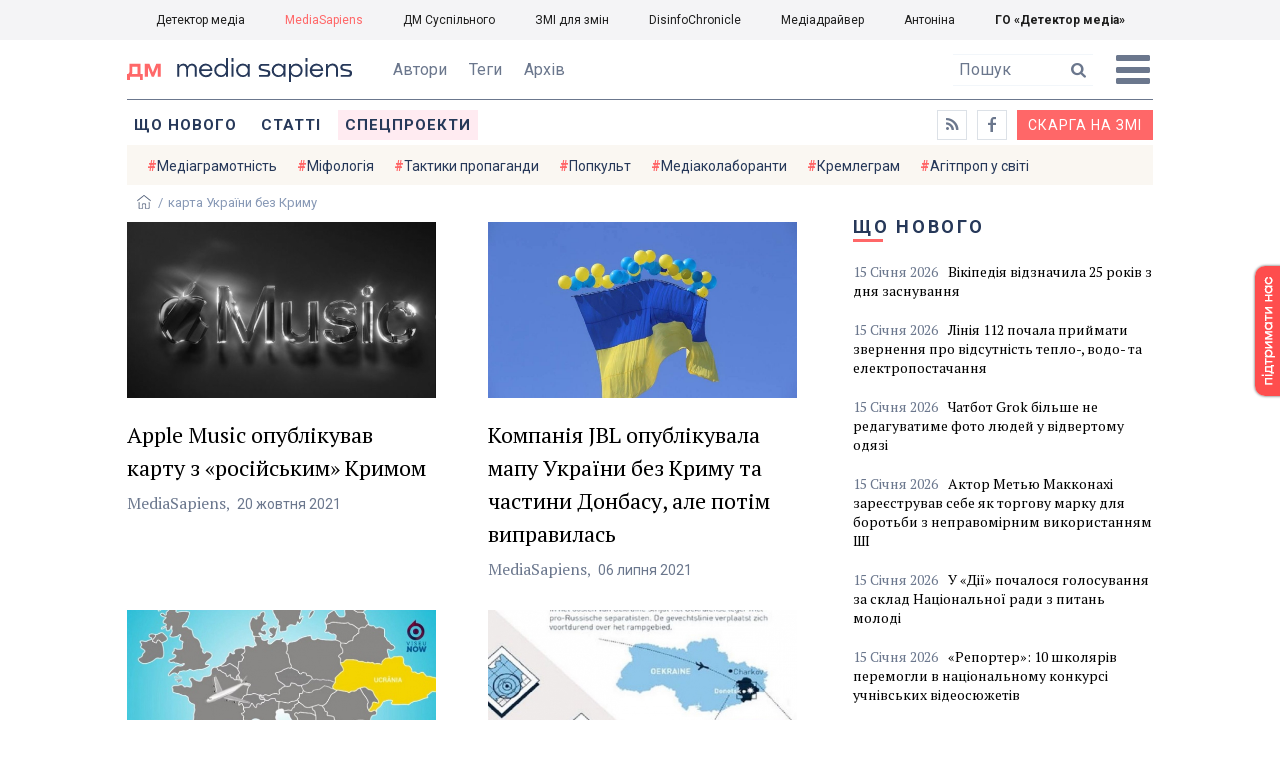

--- FILE ---
content_type: text/html; charset=utf-8
request_url: https://ms.detector.media/tag/10340/
body_size: 8338
content:
<!DOCTYPE html>
<html lang="uk">
<head>
<meta http-equiv="content-type" content="text/html; charset=utf-8"/>

<base href="https://ms.detector.media/">
<link type="image/x-icon" href="/content/506/image/favicon.ico" rel="shortcut icon" />

<link rel="canonical" href="https://ms.detector.media/tag/10340/" />


<meta name="viewport" content="width=device-width, initial-scale=1, user-scalable=yes">
        
<title>Детектор медіа. Всі матеріали по тегу карта України без Криму</title>
            
<meta name="description" content="MediaSapiens &mdash; українське інтернет-видання про медіа від команди Наталії ЛигачовоїДетектор медіа. Всі матеріали по тегу карта України без Криму">
            
<meta name="keywords" content="MediaSapiens,media,журналистика,украинское телевидение,рейтинги телеканалов,медиарынок,медиабизнес,радио,пресса,Журналістика,українське телебачення,рейтинги телеканалів,медіаринок,медіабізнес,радіо,преса,ukrainian media market,ДМ,МС,карта України без Криму">
<meta name="news_keywords" content="MediaSapiens,media,журналистика,украинское телевидение,рейтинги телеканалов,медиарынок,медиабизнес,радио,пресса,Журналістика,українське телебачення,рейтинги телеканалів,медіаринок,медіабізнес,радіо,преса,ukrainian media market,ДМ,МС,карта України без Криму" />

            
<meta name="robots" content="max-image-preview:standard">
<meta name="image" content="https://ms.detector.media/content/506/image/logo_ms.jpg">
<link rel="image_src" href="https://ms.detector.media/content/506/image/logo_ms.jpg">

<meta name="Author" content="ms.detector.media" />
            
<meta property="fb:app_id" content="1996377033719321"/>

<meta property="og:locale" content="uk_UA" />
<meta property="og:title" content="MediaSapiens"/>
<meta property="og:type" content="article"/>
<meta property="og:url" content="https://ms.detector.media/tag/10340/"/>
<meta property="og:site_name" content="ms.detector.media"/>
<meta property="og:description" content="MediaSapiens &mdash; українське інтернет-видання про медіа від команди Наталії Лигачової"/>
<meta property="og:updated_time" content="2026-01-16T12:44:08+02:00" />
<meta property="og:image:width" content="1200"/>
<meta property="og:image:height" content="1200"/>
<meta property="og:image" content="https://ms.detector.media/content/506/image/logo_ms.jpg" />
<meta property="og:image:alt" content="MediaSapiens"/>
<link rel="apple-touch-icon" href="/content/506/image/apple-touch-icon.png">

<meta property="article:section" content="Новини" />
<meta property="article:published_time" content="2026-01-16T12:44:08+02:00" />
<meta property="article:author" content="ms.detector.media">
<meta property="article:tag" content="MediaSapiens,media,журналистика,украинское телевидение,рейтинги телеканалов,медиарынок,медиабизнес,радио,пресса,Журналістика,українське телебачення,рейтинги телеканалів,медіаринок,медіабізнес,радіо,преса,ukrainian media market,ДМ,МС,карта України без Криму" />
<meta property="article:modified_time" content="2026-01-16T12:44:08+02:00" />

<meta name="twitter:card" content="summary">
<meta name="twitter:creator" content="creator">
<meta name="twitter:site" content="@DetectorMedia">
<meta name="twitter:url" content="https://ms.detector.media/tag/10340/" />
<meta name="twitter:description" content="MediaSapiens &mdash; українське інтернет-видання про медіа від команди Наталії Лигачової" />
<meta name="twitter:title" content="MediaSapiens" />
<meta name="twitter:image" content="https://ms.detector.media/content/506/image/logo_ms.jpg" />
<meta name="twitter:image:src" content="https://ms.detector.media/content/506/image/logo_ms.jpg">




<script type="application/ld+json">
{
    "@context": "https://schema.org",
    "@type": "NewsArticle",
    "headline": "MediaSapiens",
    "name": "MediaSapiens",
    "url": "https://ms.detector.media/tag/10340/",
    "datePublished": "2026-01-16T12:44:08+02:00",
    "dateModified": "2026-01-16T12:44:08+02:00",
    "description": "MediaSapiens &mdash; українське інтернет-видання про медіа від команди Наталії Лигачової",
    "mainEntityOfPage": {
        "@type":"WebPage",
        "@id":"https://ms.detector.media/tag/10340/"
    },
    "author": {
    "@type": "Organization",
    "name": "ms.detector.media"
    },
    "image": {
        "@type": "ImageObject",
        "url": "https://ms.detector.media/content/506/image/logo_ms.jpg",
        "width": 1200,
        "height": 1200
    },
    "publisher": {
        "@type": "Organization",
        "name": "Детектор медіа",
        "logo": {
            "@type": "ImageObject",
            "url": "https://ms.detector.media/content/506/image/logo_ms.jpg",
            "width": 1200,
            "height": 1200
        }
    }
    
}
</script>




<link rel="stylesheet" property="stylesheet" type="text/css" href="/content/506/css/style.css?v=45" >
<link rel="stylesheet" property="stylesheet" type="text/css" href="/content/506/css/style.9x.css?v=15" />
<link rel="stylesheet" property="stylesheet" type="text/css" href="/content/506/css/style.7x.css?v=14" />
<link rel="stylesheet" property="stylesheet" type="text/css" href="/content/506/css/style.3x.css?v=14" />

<link rel="stylesheet" property="stylesheet" type="text/css" href="/modules/md_scrollpage/md.scrollpage.css?v=1" />
<link rel="stylesheet" property="stylesheet" type="text/css" href="/modules/archive/class.archive.css?v=1" />
<link rel="stylesheet" property="stylesheet" type="text/css" href="/modules/md_vote/md.vote.css?v=4" />
<link rel="stylesheet" property="stylesheet" type="text/css" media="all" href="/modules/md_photobank/md.photobank.css?v=4"/>
<link rel="stylesheet" property="stylesheet" type="text/css" media="all" href="/modules/md_filebase/md.filebase.css?v=2"/>

<script src="/modules/md_photobank/md.photobank.js"></script>
<script src="/scripts/scripts.js?v=7"></script>

<link type="application/rss+xml" title="Детектор медіа. Всі матеріали по тегу карта України без Криму" href="https://ms.detector.media/rss/" rel="alternate" />


<link rel="stylesheet" property="stylesheet" type="text/css" href="/content/506/css/brendering.css?v=7" />



<link href="https://fonts.googleapis.com/css?family=PT+Serif:400,400i,700,700i&display=swap&subset=cyrillic,cyrillic-ext,latin-ext" rel="stylesheet">
<link href="https://fonts.googleapis.com/css?family=Roboto:400,400i,500,500i,700,700i&display=swap&subset=cyrillic,cyrillic-ext" rel="stylesheet">

<!--head script-->


<!-- Global site tag (gtag.js) - Google Analytics -->
<script async src="https://www.googletagmanager.com/gtag/js?id=UA-16884753-2"></script>
<script>
  window.dataLayer = window.dataLayer || [];
  function gtag(){dataLayer.push(arguments);}
  gtag('js', new Date());

  gtag('config', 'UA-16884753-2');
  gtag('config', 'UA-199631694-1');
  gtag('config', 'AW-609896921');
</script>
<!-- End Google Analytics --></head><body id="body" class=""><div class="banner_brend"></div><div class="dm_brend"><div class="menu_4"><div class="sitemenu_title siteid_610 sitetype_S sitelimit_0 sitelevel_1 site_mset site_mset_610"><div class="sitemenu_link"><a href="/page//page/podsites//">Проєкти ГО «ДЕТЕКТОР МЕДІА»</a><div class="sitepodmenu_1"><div class="sitemenu_title siteid_611 sitetype_R sitelimit_0 sitelevel_0 "><div class="sitemenu_link"><a href="https://detector.media/">Детектор медіа</a></div></div><div class="sitemenu_title siteid_612 sitetype_R sitelimit_1 sitelevel_0 site_mset site_mset_612"><div class="sitemenu_link"><a href="/">MediaSapiens</a></div></div><div class="sitemenu_title siteid_613 sitetype_R sitelimit_2 sitelevel_0 "><div class="sitemenu_link"><a href="https://stv.detector.media">ДМ Суспільного</a></div></div><div class="sitemenu_title siteid_614 sitetype_R sitelimit_3 sitelevel_0 "><div class="sitemenu_link"><a href="https://zz.detector.media">ЗМІ для змін</a></div></div><div class="sitemenu_title siteid_617 sitetype_R sitelimit_4 sitelevel_0 "><div class="sitemenu_link"><a href="https://desinfo.detector.media/">DisinfoChronicle</a></div></div><div class="sitemenu_title siteid_607 sitetype_R sitelimit_5 sitelevel_0 "><div class="sitemenu_link"><a href="http://mediadriver.online">Медіадрайвер</a></div></div><div class="sitemenu_title siteid_618 sitetype_R sitelimit_6 sitelevel_0 "><div class="sitemenu_link"><a href="https://antonina.detector.media">Антоніна</a></div></div><div class="sitemenu_title siteid_608 sitetype_R sitelimit_7 sitelevel_0 "><div class="sitemenu_link"><a href="https://go.detector.media">ГО «Детектор медіа»</a></div></div></div></div></div></div><div class="siteSubMenu" id="siteSubMenu"><div class="submenu_blk_2"><div class="clsBtnBlk"><div class="clsBtnOff" onclick="rplClass('body','menu_show','menu_hide');"></div><div class="clsBtnOn" onclick="rplClass('body','menu_hide','menu_show');"></div></div><div class="siteHeadLogo"><a href="https://detector.media" class="dop_logo"></a><a href="/" class="ind_logo"></a></div><div class="submenu_blk"><div class="submenu_title subid_508 subtype_E sublimit_0 sublevel_1 "><div class="submenu_link"><a href="/authors/all/">Автори</a><div class="subpodmenu_1"></div></div></div><div class="submenu_title subid_523 subtype_E sublimit_1 sublevel_1 "><div class="submenu_link"><a href="/tag/all/">Теги</a><div class="subpodmenu_1"></div></div></div><div class="submenu_title subid_509 subtype_E sublimit_2 sublevel_1 "><div class="submenu_link"><a href="/archive/">Архів</a><div class="subpodmenu_1"></div></div></div></div><div class="top_search"><form action="https://ms.detector.media/search/" method="post"><div class="top_search_txt"><input type="text" name="search" value=" Пошук" onfocus="if(this.value==' Пошук')this.value='';" onblur="if(this.value=='')this.value=' Пошук';"></div><div class="top_search_btn"><input type="submit" value="f"></div></form></div></div></div><div class="siteTopMenu" id="siteTopMenu"><div class="topmenu_blk"><div class="topmenu_blk_in"><div class="topmenu_title topid_503 toptype_E toplimit_0 toplevel_1 "><div class="topmenu_link"><a href="/type/1/">Що нового</a><div class="toppodmenu_1"></div></div></div><div class="topmenu_title topid_504 toptype_E toplimit_1 toplevel_1 "><div class="topmenu_link"><a href="/type/4/">Статті</a><div class="toppodmenu_1"></div></div></div><div class="topmenu_title topid_505 toptype_E toplimit_2 toplevel_1 "><div class="topmenu_link"><a href="/type/5/">Інтерв'ю</a><div class="toppodmenu_1"></div></div></div><div class="topmenu_title topid_507 toptype_E toplimit_3 toplevel_1 "><div class="topmenu_link"><a href="/type/11/">Мультимедіа</a><div class="toppodmenu_1"></div></div></div><div class="topmenu_title topid_621 toptype_R toplimit_4 toplevel_1 "><div class="topmenu_link"><a href="/tag/19278/">Центр досліджень</a><div class="toppodmenu_1"></div></div></div><div class="topmenu_title topid_521 toptype_E toplimit_5 toplevel_1 "><div class="topmenu_link"><a href="/module/specprojects/">Спецпроекти</a><div class="toppodmenu_1"></div></div></div><div class="topmenu_title topid_520 toptype_E toplimit_6 toplevel_1 "><div class="topmenu_link"><a href="https://docs.google.com/forms/d/e/1FAIpQLSd_qr3Gt3hVmJVV6f81_HJsg-H7lUwW_piTGHH0734oCqKGig/viewform?usp=sf_link">Скарга на ЗМІ</a><div class="toppodmenu_1"></div></div></div><div class="topmenu_title topid_519 toptype_E toplimit_7 toplevel_1 "><div class="topmenu_link"><a href="https://www.facebook.com/ms.detector.media/">a</a><div class="toppodmenu_1"></div></div></div><div class="topmenu_title topid_516 toptype_E toplimit_8 toplevel_1 "><div class="topmenu_link"><a href="/rss/">e</a><div class="toppodmenu_1"></div></div></div><div class="topmenu_title topid_619 toptype_R toplimit_9 toplevel_1 "><div class="topmenu_link"><a href="/tag/17439/">Індекс медіаграмотності</a><div class="toppodmenu_1"></div></div></div></div></div></div><div class="siteTagMenu" id="siteTagMenu"><div class="tagmenu_blk"><div class="tagmenu_title tagmenu_limit_1  "><a href="/tag/21/">Медіаграмотність</a></div><div class="tagmenu_title tagmenu_limit_2  "><a href="/tag/5850/">Міфологія</a></div><div class="tagmenu_title tagmenu_limit_3  "><a href="/tag/18807/">Тактики пропаганди</a></div><div class="tagmenu_title tagmenu_limit_4  "><a href="/tag/18288/">Попкульт</a></div><div class="tagmenu_title tagmenu_limit_5  "><a href="/tag/18786/">Медіаколаборанти</a></div><div class="tagmenu_title tagmenu_limit_6  "><a href="/tag/18806/">Кремлеграм</a></div><div class="tagmenu_title tagmenu_limit_7  "><a href="/tag/18808/">Агітпроп у світі</a></div><div class="tagmenu_title tagmenu_limit_8  "><a href="/tag/18126/">MediaSapiens пояснює</a></div><div class="tagmenu_title tagmenu_limit_9  "><a href="/tag/18073/">Досьє</a></div><div class="tagmenu_title tagmenu_limit_10 tagmenu_end "><a href="/tag/896/">моніторинг</a></div></div></div><div class="up_menu_blk"><div class="up_menu_1 up_menu"><div class="up_menu_ttl">ГОЛОВНЕ МЕНЮ</div><div class="topmenu_title topid_503 toptype_E toplimit_0 toplevel_1 "><div class="topmenu_link"><a href="/type/1/">Що нового</a><div class="toppodmenu_1"></div></div></div><div class="topmenu_title topid_504 toptype_E toplimit_1 toplevel_1 "><div class="topmenu_link"><a href="/type/4/">Статті</a><div class="toppodmenu_1"></div></div></div><div class="topmenu_title topid_505 toptype_E toplimit_2 toplevel_1 "><div class="topmenu_link"><a href="/type/5/">Інтерв'ю</a><div class="toppodmenu_1"></div></div></div><div class="topmenu_title topid_507 toptype_E toplimit_3 toplevel_1 "><div class="topmenu_link"><a href="/type/11/">Мультимедіа</a><div class="toppodmenu_1"></div></div></div><div class="topmenu_title topid_621 toptype_R toplimit_4 toplevel_1 "><div class="topmenu_link"><a href="/tag/19278/">Центр досліджень</a><div class="toppodmenu_1"></div></div></div><div class="topmenu_title topid_521 toptype_E toplimit_5 toplevel_1 "><div class="topmenu_link"><a href="/module/specprojects/">Спецпроекти</a><div class="toppodmenu_1"></div></div></div><div class="topmenu_title topid_520 toptype_E toplimit_6 toplevel_1 "><div class="topmenu_link"><a href="https://docs.google.com/forms/d/e/1FAIpQLSd_qr3Gt3hVmJVV6f81_HJsg-H7lUwW_piTGHH0734oCqKGig/viewform?usp=sf_link">Скарга на ЗМІ</a><div class="toppodmenu_1"></div></div></div><div class="topmenu_title topid_519 toptype_E toplimit_7 toplevel_1 "><div class="topmenu_link"><a href="https://www.facebook.com/ms.detector.media/">a</a><div class="toppodmenu_1"></div></div></div><div class="topmenu_title topid_516 toptype_E toplimit_8 toplevel_1 "><div class="topmenu_link"><a href="/rss/">e</a><div class="toppodmenu_1"></div></div></div><div class="topmenu_title topid_619 toptype_R toplimit_9 toplevel_1 "><div class="topmenu_link"><a href="/tag/17439/">Індекс медіаграмотності</a><div class="toppodmenu_1"></div></div></div></div><div class="up_menu_2 up_menu"><div class="tagmenu_title tagmenu_limit_1  "><a href="/tag/21/">Медіаграмотність</a></div><div class="tagmenu_title tagmenu_limit_2  "><a href="/tag/5850/">Міфологія</a></div><div class="tagmenu_title tagmenu_limit_3  "><a href="/tag/18807/">Тактики пропаганди</a></div><div class="tagmenu_title tagmenu_limit_4  "><a href="/tag/18288/">Попкульт</a></div><div class="tagmenu_title tagmenu_limit_5  "><a href="/tag/18786/">Медіаколаборанти</a></div><div class="tagmenu_title tagmenu_limit_6  "><a href="/tag/18806/">Кремлеграм</a></div><div class="tagmenu_title tagmenu_limit_7  "><a href="/tag/18808/">Агітпроп у світі</a></div><div class="tagmenu_title tagmenu_limit_8  "><a href="/tag/18126/">MediaSapiens пояснює</a></div><div class="tagmenu_title tagmenu_limit_9  "><a href="/tag/18073/">Досьє</a></div><div class="tagmenu_title tagmenu_limit_10 tagmenu_end "><a href="/tag/896/">моніторинг</a></div></div><div class="up_menu_2 up_menu"><div class="submenu_title subid_508 subtype_E sublimit_0 sublevel_1 "><div class="submenu_link"><a href="/authors/all/">Автори</a><div class="subpodmenu_1"></div></div></div><div class="submenu_title subid_523 subtype_E sublimit_1 sublevel_1 "><div class="submenu_link"><a href="/tag/all/">Теги</a><div class="subpodmenu_1"></div></div></div><div class="submenu_title subid_509 subtype_E sublimit_2 sublevel_1 "><div class="submenu_link"><a href="/archive/">Архів</a><div class="subpodmenu_1"></div></div></div></div><div class="up_menu_3 up_menu"><div class="up_menu_ttl">ПРОЕКТИ ГО «ДЕТЕКТОР МЕДІА»</div><div class="sitemenu_title siteid_610 sitetype_S sitelimit_0 sitelevel_1 site_mset site_mset_610"><div class="sitemenu_link"><a href="/page//page/podsites//">Проєкти ГО «ДЕТЕКТОР МЕДІА»</a><div class="sitepodmenu_1"><div class="sitemenu_title siteid_611 sitetype_R sitelimit_0 sitelevel_0 "><div class="sitemenu_link"><a href="https://detector.media/">Детектор медіа</a></div></div><div class="sitemenu_title siteid_612 sitetype_R sitelimit_1 sitelevel_0 site_mset site_mset_612"><div class="sitemenu_link"><a href="/">MediaSapiens</a></div></div><div class="sitemenu_title siteid_613 sitetype_R sitelimit_2 sitelevel_0 "><div class="sitemenu_link"><a href="https://stv.detector.media">ДМ Суспільного</a></div></div><div class="sitemenu_title siteid_614 sitetype_R sitelimit_3 sitelevel_0 "><div class="sitemenu_link"><a href="https://zz.detector.media">ЗМІ для змін</a></div></div><div class="sitemenu_title siteid_617 sitetype_R sitelimit_4 sitelevel_0 "><div class="sitemenu_link"><a href="https://desinfo.detector.media/">DisinfoChronicle</a></div></div><div class="sitemenu_title siteid_607 sitetype_R sitelimit_5 sitelevel_0 "><div class="sitemenu_link"><a href="http://mediadriver.online">Медіадрайвер</a></div></div><div class="sitemenu_title siteid_615 sitetype_R sitelimit_6 sitelevel_0 "><div class="sitemenu_link"><a href="https://video.detector.media">Відеотека</a></div></div><div class="sitemenu_title siteid_616 sitetype_R sitelimit_7 sitelevel_0 "><div class="sitemenu_link"><a href="https://vybory.detector.media">Вибори та ЗМІ</a></div></div><div class="sitemenu_title siteid_618 sitetype_R sitelimit_8 sitelevel_0 "><div class="sitemenu_link"><a href="https://antonina.detector.media">Антоніна</a></div></div><div class="sitemenu_title siteid_608 sitetype_R sitelimit_9 sitelevel_0 "><div class="sitemenu_link"><a href="https://go.detector.media">ГО «Детектор медіа»</a></div></div><div class="sitemenu_title siteid_620 sitetype_R sitelimit_10 sitelevel_0 "><div class="sitemenu_link"><a href="https://detector.media/tag/29364/">Ньюспалм</a></div></div></div></div></div></div></div><div class="content"><div class="content_in"><!--container--><div class="container"><div class="page_cats tag_page_set  pctid_10340"><div class="lining"><div class="artCatBlk"><div class="catHome"><a href="/"></a></div><div class="catName">/</div><div class="catName">карта України без Криму</div></div><div class="right_dblLine"><div class="cat_blk" ><div class="cat_blkTitle">карта України без Криму</div><div class="cat_blkList"><div class="cat_blkPost cat_limit_1 cat_type_1 global_ptype_1  global_atype_1"><a class="cat_lihkFon" href="https://ms.detector.media/trendi/post/28332/2021-10-20-apple-music-opublikuvav-kartu-z-rosiyskym-krymom/"></a><div class="cat_blkPostBigImg"><a href="https://ms.detector.media/trendi/post/28332/2021-10-20-apple-music-opublikuvav-kartu-z-rosiyskym-krymom/" ><img src="https://ms.detector.media/doc/images/news/28332/i150_ArticleImage_28332.jpg" title="" alt=""  width="1200" height="685" /></a></div><div class="cat_blkPostTitle global_ptitle"><a href="https://ms.detector.media/trendi/post/28332/2021-10-20-apple-music-opublikuvav-kartu-z-rosiyskym-krymom/" >Apple Music опублікував карту з &laquo;російським&raquo; Кримом</a></div><div  class="cat_blkPostAuthor liman_1 global_authors lima_end"><div class="author">MediaSapiens</div></div><div class="cat_blkPostDate global_pdate"><span>20</span> <span>Жовтня</span> <span>2021</span></div></div><div class="cat_blkPost cat_limit_2 cat_type_1 global_ptype_1  global_atype_1"><a class="cat_lihkFon" href="https://ms.detector.media/internet/post/27697/2021-07-06-kompaniya-jbl-opublikuvala-mapu-ukrainy-bez-krymu-ta-chastyny-donbasu-ale-potim-vypravylas/"></a><div class="cat_blkPostBigImg"><a href="https://ms.detector.media/internet/post/27697/2021-07-06-kompaniya-jbl-opublikuvala-mapu-ukrainy-bez-krymu-ta-chastyny-donbasu-ale-potim-vypravylas/" ><img src="https://ms.detector.media/doc/images/news/27697/i150_ArticleImage_27697.jpg" title="" alt=""  width="1200" height="685" /></a></div><div class="cat_blkPostTitle global_ptitle"><a href="https://ms.detector.media/internet/post/27697/2021-07-06-kompaniya-jbl-opublikuvala-mapu-ukrainy-bez-krymu-ta-chastyny-donbasu-ale-potim-vypravylas/" >Компанія JBL опублікувала мапу України без Криму та частини Донбасу, але потім виправилась</a></div><div  class="cat_blkPostAuthor liman_1 global_authors lima_end"><div class="author">MediaSapiens</div></div><div class="cat_blkPostDate global_pdate"><span>06</span> <span>Липня</span> <span>2021</span></div></div><div class="cat_blkPost cat_limit_3 cat_type_ global_ptype_  global_atype_1"><a class="cat_lihkFon" href="https://ms.detector.media/telebachennya/post/20406/2018-01-18-portugalskyy-telekanal-pokazav-kartu-ukrainy-bez-krymu/"></a><div class="cat_blkPostBigImg"><a href="https://ms.detector.media/telebachennya/post/20406/2018-01-18-portugalskyy-telekanal-pokazav-kartu-ukrainy-bez-krymu/" ><img src="https://ms.detector.media/doc/images/news/20406/i150_ArticleImage_20406.jpg" title="" alt=""  width="1200" height="685" /></a></div><div class="cat_blkPostTitle global_ptitle"><a href="https://ms.detector.media/telebachennya/post/20406/2018-01-18-portugalskyy-telekanal-pokazav-kartu-ukrainy-bez-krymu/" >Португальський телеканал показав карту України без Криму</a></div><div  class="cat_blkPostAuthor liman_1 global_authors lima_end"><div class="author">MediaSapiens</div></div><div class="cat_blkPostDate global_pdate"><span>18</span> <span>Січня</span> <span>2018</span></div></div><div class="cat_blkPost cat_limit_4 cat_end cat_type_ global_ptype_  global_atype_1"><a class="cat_lihkFon" href="https://ms.detector.media/profstandarti/post/13689/2015-07-10-prokuratura-niderlandiv-opublikuvala-kartu-ukrainy-bez-krymu-ta-chastyny-odeshchyny/"></a><div class="cat_blkPostBigImg"><a href="https://ms.detector.media/profstandarti/post/13689/2015-07-10-prokuratura-niderlandiv-opublikuvala-kartu-ukrainy-bez-krymu-ta-chastyny-odeshchyny/" ><img src="https://ms.detector.media/doc/images/news/13689/i150_ArticleImage_13689.jpg" title="" alt=""  width="1200" height="685" /></a></div><div class="cat_blkPostTitle global_ptitle"><a href="https://ms.detector.media/profstandarti/post/13689/2015-07-10-prokuratura-niderlandiv-opublikuvala-kartu-ukrainy-bez-krymu-ta-chastyny-odeshchyny/" >Прокуратура Нідерландів опублікувала карту України без Криму та частини Одещини</a></div><div  class="cat_blkPostAuthor liman_1 global_authors lima_end"><div class="author">MediaSapiens</div></div><div class="cat_source source global_psource">УНІАН</div><div class="cat_blkPostDate global_pdate"><span>10</span> <span>Липня</span> <span>2015</span></div></div></div></div><div class="cat_pagesBlk"><div class="pgsblk"><div class="pgslink"><div class="pgsfirst">1</div></div><div class="pgslink"><div class="pgsstart">-10</div></div><div class="pgslink"><div class="pgsback"></div></div><div class="pgslink"><div class="pgsnumset">1</div></div><div class="pgslink"><div class="pgsnext"></div></div><div class="pgslink"><div class="pgsend">+10</div></div></div></div></div><div class="right_line"><div class="vse_blklink innews_blk" ><div class="vse_blklink innews_blkTitle"><a href="https://ms.detector.media/type/1/">Що нового</a></div><div class="vse_blklink innews_blkList"><div class="vse_blklink innews_blkPost vse_blklink innews_limit_1 vse_blklink innews_type_1 global_ptype_1  global_atype_1"><a class="vse_blklink innews_lihkFon" href="https://ms.detector.media/internet/post/38853/2026-01-15-vikipediya-vidznachyla-25-rokiv-z-dnya-zasnuvannya/"></a><div class="vse_blklink innews_blkPostDate global_pdate"><span>15</span> <span>Січня</span> <span>2026</span></div><div class="vse_blklink innews_blkPostTitle global_ptitle"><a href="https://ms.detector.media/internet/post/38853/2026-01-15-vikipediya-vidznachyla-25-rokiv-z-dnya-zasnuvannya/" >Вікіпедія відзначила 25 років з дня заснування</a></div></div><div class="vse_blklink innews_blkPost vse_blklink innews_limit_2 vse_blklink innews_type_1 global_ptype_1  global_atype_1"><a class="vse_blklink innews_lihkFon" href="https://ms.detector.media/withoutsection/post/38852/2026-01-15-liniya-112-pochala-pryymaty-zvernennya-pro-vidsutnist-teplo-vodo-ta-elektropostachannya/"></a><div class="vse_blklink innews_blkPostDate global_pdate"><span>15</span> <span>Січня</span> <span>2026</span></div><div class="vse_blklink innews_blkPostTitle global_ptitle"><a href="https://ms.detector.media/withoutsection/post/38852/2026-01-15-liniya-112-pochala-pryymaty-zvernennya-pro-vidsutnist-teplo-vodo-ta-elektropostachannya/" >Лінія 112 почала приймати звернення про відсутність тепло-, водо- та електропостачання</a></div></div><div class="vse_blklink innews_blkPost vse_blklink innews_limit_3 vse_blklink innews_type_1 global_ptype_1  global_atype_1"><a class="vse_blklink innews_lihkFon" href="https://ms.detector.media/internet/post/38851/2026-01-15-chatbot-grok-bilshe-ne-redaguvatyme-foto-lyudey-u-vidvertomu-odyazi/"></a><div class="vse_blklink innews_blkPostDate global_pdate"><span>15</span> <span>Січня</span> <span>2026</span></div><div class="vse_blklink innews_blkPostTitle global_ptitle"><a href="https://ms.detector.media/internet/post/38851/2026-01-15-chatbot-grok-bilshe-ne-redaguvatyme-foto-lyudey-u-vidvertomu-odyazi/" >Чатбот Grok більше не редагуватиме фото людей у відвертому одязі</a></div></div><div class="vse_blklink innews_blkPost vse_blklink innews_limit_4 vse_blklink innews_type_1 global_ptype_1  global_atype_1"><a class="vse_blklink innews_lihkFon" href="https://ms.detector.media/trendi/post/38850/2026-01-15-aktor-metyu-makkonakhi-zareiestruvav-sebe-yak-torgovu-marku-dlya-borotby-z-nepravomirnym-vykorystannyam-shi/"></a><div class="vse_blklink innews_blkPostDate global_pdate"><span>15</span> <span>Січня</span> <span>2026</span></div><div class="vse_blklink innews_blkPostTitle global_ptitle"><a href="https://ms.detector.media/trendi/post/38850/2026-01-15-aktor-metyu-makkonakhi-zareiestruvav-sebe-yak-torgovu-marku-dlya-borotby-z-nepravomirnym-vykorystannyam-shi/" >Актор Метью Макконахі зареєстрував себе як торгову марку для боротьби з неправомірним використанням ШІ</a></div></div><div class="vse_blklink innews_blkPost vse_blklink innews_limit_5 vse_blklink innews_type_1 global_ptype_1  global_atype_1"><a class="vse_blklink innews_lihkFon" href="https://ms.detector.media/trendi/post/38849/2026-01-15-u-dii-pochalosya-golosuvannya-za-sklad-natsionalnoi-rady-z-pytan-molodi/"></a><div class="vse_blklink innews_blkPostDate global_pdate"><span>15</span> <span>Січня</span> <span>2026</span></div><div class="vse_blklink innews_blkPostTitle global_ptitle"><a href="https://ms.detector.media/trendi/post/38849/2026-01-15-u-dii-pochalosya-golosuvannya-za-sklad-natsionalnoi-rady-z-pytan-molodi/" >У &laquo;Дії&raquo; почалося голосування за склад Національної ради з питань молоді</a></div></div><div class="vse_blklink innews_blkPost vse_blklink innews_limit_6 vse_blklink innews_type_1 global_ptype_1  global_atype_1"><a class="vse_blklink innews_lihkFon" href="https://ms.detector.media/trendi/post/38847/2026-01-15-reporter-10-shkolyariv-peremogly-v-natsionalnomu-konkursi-uchnivskykh-videosyuzhetiv/"></a><div class="vse_blklink innews_blkPostDate global_pdate"><span>15</span> <span>Січня</span> <span>2026</span></div><div class="vse_blklink innews_blkPostTitle global_ptitle"><a href="https://ms.detector.media/trendi/post/38847/2026-01-15-reporter-10-shkolyariv-peremogly-v-natsionalnomu-konkursi-uchnivskykh-videosyuzhetiv/" >&laquo;Репортер&raquo;: 10 школярів перемогли в національному конкурсі учнівських відеосюжетів</a></div></div><div class="vse_blklink innews_blkPost vse_blklink innews_limit_7 vse_blklink innews_type_1 global_ptype_1  global_atype_1"><a class="vse_blklink innews_lihkFon" href="https://ms.detector.media/sotsmerezhi/post/38845/2026-01-15-sotsmerezha-x-stala-dostupnoyu-u-venesueli-pislya-bilsh-nizh-roku-blokuvannya/"></a><div class="vse_blklink innews_blkPostDate global_pdate"><span>15</span> <span>Січня</span> <span>2026</span></div><div class="vse_blklink innews_blkPostTitle global_ptitle"><a href="https://ms.detector.media/sotsmerezhi/post/38845/2026-01-15-sotsmerezha-x-stala-dostupnoyu-u-venesueli-pislya-bilsh-nizh-roku-blokuvannya/" >Соцмережа X стала доступною у Венесуелі після більш ніж року блокування</a></div></div><div class="vse_blklink innews_blkPost vse_blklink innews_limit_8 vse_blklink innews_type_1 global_ptype_1  global_atype_1"><a class="vse_blklink innews_lihkFon" href="https://ms.detector.media/internet/post/38844/2026-01-14-yutub-dodav-novi-funktsii-batkivskogo-kontrolyu-sered-yakykh-limit-chasu-pereglyadu-shorts/"></a><div class="vse_blklink innews_blkPostDate global_pdate"><span>14</span> <span>Січня</span> <span>2026</span></div><div class="vse_blklink innews_blkPostTitle global_ptitle"><a href="https://ms.detector.media/internet/post/38844/2026-01-14-yutub-dodav-novi-funktsii-batkivskogo-kontrolyu-sered-yakykh-limit-chasu-pereglyadu-shorts/" >Ютуб додав нові функції батьківського контролю, серед яких ліміт часу перегляду Shorts</a></div></div><div class="vse_blklink innews_blkPost vse_blklink innews_limit_9 vse_blklink innews_type_1 global_ptype_1  global_atype_1"><a class="vse_blklink innews_lihkFon" href="https://ms.detector.media/internet/post/38841/2026-01-14-mask-nadav-bezplatnyy-dostup-do-starlink-v-irani-na-tli-tryvalykh-vidklyuchen-internetu-bloomberg/"></a><div class="vse_blklink innews_blkPostDate global_pdate"><span>14</span> <span>Січня</span> <span>2026</span></div><div class="vse_blklink innews_blkPostTitle global_ptitle"><a href="https://ms.detector.media/internet/post/38841/2026-01-14-mask-nadav-bezplatnyy-dostup-do-starlink-v-irani-na-tli-tryvalykh-vidklyuchen-internetu-bloomberg/" >Маск надав безплатний доступ до Starlink в Ірані на тлі тривалих відключень інтернету, &mdash; Bloomberg</a></div></div><div class="vse_blklink innews_blkPost vse_blklink innews_limit_10 vse_blklink innews_end vse_blklink innews_type_1 global_ptype_1  global_atype_1"><a class="vse_blklink innews_lihkFon" href="https://ms.detector.media/withoutsection/post/38840/2026-01-14-u-rosii-viryan-zmushuyut-markuvaty-biblii-inakshe-knygy-mozhut-znyshchyty/"></a><div class="vse_blklink innews_blkPostDate global_pdate"><span>14</span> <span>Січня</span> <span>2026</span></div><div class="vse_blklink innews_blkPostTitle global_ptitle"><a href="https://ms.detector.media/withoutsection/post/38840/2026-01-14-u-rosii-viryan-zmushuyut-markuvaty-biblii-inakshe-knygy-mozhut-znyshchyty/" >У Росії вірян змушують маркувати Біблії. Інакше книги можуть знищити</a></div></div></div><div class="vse_blklink innews_blkLink global_blklink"><a href="https://ms.detector.media/type/1/">Що нового</a></div></div><style>
.right_flblock{
    float: left;
    clear: left;
    width: 100%;
    margin: 0px 0px 20px 0px;
    padding: 0px;
}
.articles_ttl_in{
    text-align: center;
    margin: 0px 0px 5px 0px;
    padding: 0px;
    background: #cc0033;
}
.articles_ttl_in a{
    display: block;
    padding: 0px;
    margin: 0;
    font-size: 20px;
    line-height: 40px;
    font-weight: bold;
    color: #fff;
    text-decoration: none;
    text-transform: uppercase;
    background: #333;
}
.articles_ttl_in a:hover{
    text-decoration: none;
    background-color: #555;
}
.brd_blkPost{
    position: relative;
    float: left;
    clear: left;
    width: 100%;
    margin: 0px 0px 5px 0px;
    padding: 7px 0px 5px 0px;
    border-bottom: 1px dotted #555;
}
.brd_blkPost:hover{
    background: #f9f9f9;
}
.brd_lihkFon{
    position: absolute;
    top: 0;
    left: 0;
    right: 0;
    bottom: 0;
    z-index: 100;
}
.brd_blkPostImg{
    float: left;
    margin: 0px 5px 0px 0px;
    padding: 0;
}
.brd_blkPostImg a{
    margin: 0;
    padding: 0;
    border: 0;
    display: block;
    float: left;
    text-decoration: none;
    height: auto;
}
.brd_blkPostImg img{
    width: 100px;
    margin: 0;
    padding: 0;
    border: 0;
}
.brd_blkPostTitle a{
    color: #000;
    display: block;
    font-size: 14px;
    text-decoration: none;
}
</style>
<div id="dm_post"></div>
<script type="text/javascript" src="//detector.media/informers/dm_post.php"></script>
</div></div></div></div><!--container--></div></div><div class="footerBlk"><div id="footer"><div class="infoSite"><div class="infologo"><div class="siteFootLogo"><a href="https://detector.media" class="dop_logo"></a><a href="/" class="ind_logo"></a></div><div class="infologotxt">Відповідальність за достовірність фактів, цитат, власних назв та інших відомостей несуть автори публікацій, а рекламної інформації — рекламодавці. Редакція може не поділяти думок авторів, а також відмовляти в публікації без пояснення причини. Редакція залишає за собою право редагувати матеріали без погодження з авторами. Винагорода виплачується лише за замовлені редакцією публікації.</div></div><div class="infoDop_2"><div class="infoDate">© 2026 &laquo;MEDIASAPIENS&raquo;</div><div class="infoPhone">Інтернет-видання «MEDIASAPIENS»<br /><br />
        <a href="https://go.detector.media">&copy; 2026 проект ГО «Детектор медіа»</a><br />
        Email: <a href="mailto:mediasapiens.dm@gmail.com">mediasapiens.dm@gmail.com</a><br />
        Шеф-редакторка &mdash; Наталія Лигачова<br /><br />
        У разі передруку й цитування обов&#039;язково в першому абзаці давати посилання й гіперпосилання на «MediaSapiens».</div></div><div class="infoDop"><div class="infoDopBlk"><div class="infoDopTitle">ПРО НАС</div><div class="infoDopList"><div class="infoDopListTitle"><a href="https://detector.media/page/advertprice/">Реклама</a></div></div></div><div class="infoDopBlk"><div class="infoDopTitle">ПРОЕКТИ ГО «ДЕТЕКТОР МЕДІА»</div><div class="infoDopList"><div class="infoDopListTitle"><a href="https://detector.media">Детектор медіа</a></div><div class="infoDopListTitle"><a href="https://ms.detector.media">Mediasapiens</a></div><div class="infoDopListTitle"><a href="https://stv.detector.media">ДМ Суспільного</a></div><div class="infoDopListTitle"><a href="https://zz.detector.media">ЗМІ для змін</a></div><div class="infoDopListTitle"><a href="http://mediadriver.online">Медіадрайвер</a></div><div class="infoDopListTitle"><a href="https://video.detector.media">Відеотека</a></div><div class="infoDopListTitle"><a href="https://vybory.detector.media">Вибори та ЗМІ</a></div><div class="infoDopListTitle"><a href="https://antonina.detector.media">Антоніна</a></div><div class="infoDopListTitle"><a href="https://go.detector.media">ГО «Детектор медіа»</a></div></div></div></div></div></div></div><div class="parthners"><div class="parthner_blk"><div class="parthner_cnt"><div class="partnerGet">
        <a href=""></a>
<div class="partnerName">2019 &mdash; 2026 Dev.<br>Andrey U. Chulkov</div>
<div class="partnerLine"></div>
<img src="/doc/i/2015/settings.png" alt="Develop"/>

</div><ul><li><style>.parthners ul{display: none !important;}</style></li><li><a href="https://um.papirfly.com/portal" target="_blank" ><img src="php_uploads/images/partnerlogos/danida3.jpg" alt=""></a></li><li><a href="http://ednannia.ua" target="_blank" ><img src="php_uploads/images/partnerlogos/logo_edn.jpg" alt=""></a></li><li><a href="https://ua.usembassy.gov/uk/" target="_blank" ><img src="php_uploads/images/partnerlogos/usa-posol.jpg" alt=""></a></li><li><a href="https://www.pactworld.org/" target="_blank" ><img src="php_uploads/images/partnerlogos/pact-1.jpg" alt=""></a></li></ul><style>
.mdb_bs3 {
    display: block;
    position: fixed;
    right: -15px;
    top: 37%;
    padding: 0;
    margin: 0;
    width: auto;
    float: right;
    text-align: center;
    z-index: 2000;
}
.mdb_bs3 img,
.mdb_bs3 a{
    border: 0;
    display: block;
    margin: 0;
    padding: 0;
}
.mdb_bs3 img {
    box-shadow: 0px 0px 3px #000;
    text-decoration: none;
    border: 0;
    opacity: 0.7;
    padding: 0;
    margin: 0;
    border-radius: 10px 0px 0 10px;
    background: transparent;
    transition: all 0.1s ease 0s;
}
.mdb_bs3 img:hover,
.mdb_bs3 img:active{
    opacity: 1;
    transition: all 0.1s ease 0s;
}
</style>
<div class="mdb_bs3"><a class="md_banner_link" target="_blank" href="/bclick.php?/3/"><img class="md_banner_img" src="/php_uploads/modules/md_banner/506/3.jpg" alt=""></a></div>












<div style="width:100%;float:left;clear: left;text-align: center;margin: 30px 0px 20px 0px;">
<center>





<!-- I.UA counter --><a href="https://catalog.i.ua/stat/96631/" target="_blank" onclick="this.href='https://catalog.i.ua/stat/96631/';" title="Rated by I.UA">
<script type="text/javascript"><!--
iS='http'+(window.location.protocol=='https:'?'s':'')+
'://r.i.ua/s?u96631&p122&n'+Math.random();
iD=document;if(!iD.cookie)iD.cookie="b=b; path=/";if(iD.cookie)iS+='&c1';
iS+='&d'+(screen.colorDepth?screen.colorDepth:screen.pixelDepth)
+"&w"+screen.width+'&h'+screen.height;
iT=iR=iD.referrer.replace(iP=/^[a-z]*:\/\//,'');iH=window.location.href.replace(iP,'');
((iI=iT.indexOf('/'))!=-1)?(iT=iT.substring(0,iI)):(iI=iT.length);
if(iT!=iH.substring(0,iI))iS+='&f'+escape(iR);
iS+='&r'+escape(iH);
iD.write('<img src="'+iS+'" border="0" width="88" height="31" />');
//--></script></a><!-- End of I.UA counter -->



<!-- I.UA counter --><a href="https://catalog.i.ua/stat/201273/main" target="_blank" onclick="this.href='https://catalog.i.ua/stat/201273/main';" title="Rated by I.UA">
<script type="text/javascript"><!--
iS='http'+(window.location.protocol=='https:'?'s':'')+
'://r.i.ua/s?u201273&p257&n'+Math.random();
iD=document;if(!iD.cookie)iD.cookie="b=b; path=/";if(iD.cookie)iS+='&c1';
iS+='&d'+(screen.colorDepth?screen.colorDepth:screen.pixelDepth)
+"&w"+screen.width+'&h'+screen.height;
iT=iR=iD.referrer.replace(iP=/^[a-z]*:\/\//,'');iH=window.location.href.replace(iP,'');
((iI=iT.indexOf('/'))!=-1)?(iT=iT.substring(0,iI)):(iI=iT.length);
if(iT!=iH.substring(0,iI))iS+='&f'+escape(iR);
iS+='&r'+escape(iH);
iD.write('<img src="'+iS+'" border="0" width="88" height="31" />');
//--></script></a><!-- End of I.UA counter -->








</center>
</div>

</div></div></div></div><!--brendering div end-->


<div id="upDown" class="upDown" onclick="scrolSlow(40);">
    <div></div>
</div>

<div class="msg_cooky_blk" id="msg_cooky_blk"><div class="cooky_txt">Використовуючи наш сайт ви даєте нам згоду на використання файлів cookie на вашому пристрої.</div><div class="cooky_btn" onclick="set_dcooky('msg_cooky');hide('msg_cooky_blk');">Даю згоду</div></div></body></html>

--- FILE ---
content_type: text/css
request_url: https://ms.detector.media/content/506/css/style.css?v=45
body_size: 25236
content:
@import url('https://fonts.googleapis.com/css?family=PT+Serif:400,400i,700,700i&display=swap&subset=cyrillic,cyrillic-ext,latin-ext');
@import url('https://fonts.googleapis.com/css?family=Roboto:400,400i,500,500i,700,700i&display=swap&subset=cyrillic,cyrillic-ext');

@font-face{
    font-family: 'ICO DM fonts';
    src:url("/content/506/css/dm/dm.eot");
    src: url("/content/506/css/dm/dm.ttf?v=1") format("truetype"),
         url("/content/506/css/dm/dm.woff?v=1") format("woff"),
         url("/content/506/css/dm/dm.svg#dm&v=1") format("svg"),
         url("/content/506/css/dm/dm.eot?#iefix&v=1") format("embedded-opentype");
    font-style: normal;
    font-weight: normal;
    font-display: swap;
}








body {
    outline: none;
    margin: 0;
    padding: 100px 0px 0px 0px;
    /*font-family: 'PT Serif', arial, sans-serif, tahoma, helvetica;*/
    font-family: 'Roboto', sans-serif;
    font-size: 14px;
    float: left;
    width: 100%;
    max-width: 100%;
    cursor: default;
    overflow-x: hidden;
}
body * {
    outline: none;
    font-smoothing: antialiased;
    -webkit-font-smoothing: antialiased;
    -moz-osx-font-smoothing: grayscale;
}
body{
    
}
body img{
    max-width: 100%;
    height: auto;
}


input{
    font-family: 'Roboto';
}
/*brendirovanie start*/
/*
body{
    padding: 205px 0px 0px 0px;
    background: url(/doc/i/2015/sneg.jpg) repeat 0 0 #fff6f1;
}
body:before{
    content: "";
    display: block;
    position: absolute;
    top: -5px;
    left: 0;
    right: 0;
    z-index: 901;
    height: 220px;
    background: url(/doc/i/2015/dedmoroz.png) no-repeat center -150px transparent;
}
body:after{
    content: "";
    position: absolute;
    top: 160px;
    left: 0;
    right: 0;
    z-index: 900;
    background: #fff6f1;
    height: 45px;
    padding: 0;
    width: 100%;
}
/*brendirovanie start*/


/*fon+closebtn start*/
.artFonFull{
    display: none;
    position: fixed;
    z-index: 500;
    top: 0;
    bottom: 0;
    left: 0;
    right: 0;
    text-align: center;
    vertical-align: middle;
    border: 0px solid red;
    margin: 0px;
    padding: 0px;
    background: #000;
    opacity: 0.7;

}
/*.fonBlk{
    display: none;
    position: fixed;
    top: 0;
    bottom: 0;
    left: 0;
    right: 0;
    text-align: center;
    vertical-align: middle;
    border: 0px solid red;
    margin: 0px;
    padding: 0px;
    z-index: 500;
}
.fonBlk .fonBlkColor{
    position: absolute;
    top: 0;
    bottom: 0;
    left: 0;
    right: 0;
    background: #000;
    opacity: 0.7;
    z-index: 501;
}*/
.closeBtn{
    position: absolute;
    top: 20px;
    right: 20px;
    height: 26px;
    width: 26px;
    margin: 0;
    padding: 3px;
    cursor: pointer;
    z-index: 1000;
    border-top-color: #fff;
}
.closeBtn:hover{
    border-top-color: #ff6768;
    cursor: pointer;
}
.closeBtn:hover .closeBtnFon{
    background: #fff;
    opacity: 1;
}
.closeBtnFon{
    position: absolute;
    top: 0;
    right: 0;
    bottom: 0;
    left: 0;
    margin: 0;
    padding: 0;
    z-index: 0;
    background: #000;
    border-radius: 10px;
    opacity: 0.3;
    cursor: pointer;
}
.closeBtn:before,
.closeBtn:after{
    transform: rotate(-45deg) translateZ(0);
    border-top-width: 1px;
    border-top-style: solid;
    border-top-color: inherit;
    content: '';
    left: 0;
    position: absolute;
    top: 50%;
    width: 80%;
    z-index: 1;
    margin: 0 10%;
    cursor: pointer;
}
.closeBtn:before{
    transform: rotate(-45deg) translateZ(0);
}
.closeBtn:after{
    transform: rotate(45deg) translateZ(0);
}
/*fon+closebtn end*/

/*body down scroll start*/
.upDown{
    display: block;
    background-color: rgba(0, 0, 0, 0);
    transition: 0.3s linear;
    border-radius: 10px;
    cursor: pointer;
    position: fixed;
    bottom: 10px;
    right: 15px;
    z-index: 1000;
    height: 12px;
    width: 20px;
    padding: 16px 12px;
    visibility: hidden;
}
.body_down .upDown {
    visibility: visible;
    background-color: rgba(0, 0, 0, 0.6);
}
.upDown div{
    display: block;
    width: 0;
	height: 0;
    border-bottom-color: transparent;
	border-left: 10px solid transparent;
	border-right: 10px solid transparent;
    border-bottom-width: 11px;
    border-bottom-style: solid;
    transition: 0.3s linear;
}
.body_down .upDown div{
    border-bottom-color: #ffffff;
    transition: 0.3s linear;
}
.body_down .upDown:hover div{
}
.body_down .upDown:hover{
    background-color: rgba(255,103,104,0.9);
}
/*body down scroll end*/


/*partnerSite start*/
.partnerGet{
    border: 0px solid red;
    position:absolute;
    bottom: 10px;
    right: 10px;
    margin:0;
    padding: 1px 0px 1px 10px;
    float: left;
    overflow: hidden;
    cursor: default;
    transition: all 1s ease 1s;
}
.partnerGet a{
    display: block;
    position: absolute;
    top: 0;
    bottom: 0;
    left: 0;
    right: 0;
    z-index: 100;
    border: 0px solid red;
    text-decoration: none;
}
.partnerGet .partnerLine{
    display: block;
    position: absolute;
    top: 0;
    bottom: 0;
    left: 0;
    right: 0;
    z-index: 1;
}
.partnerGet .partnerLine:before{
    content: '';
    display: block;
    position: absolute;
    z-index: 1;
    top: 0;
    bottom: 100%;
    left: 0;
    right: 100%;
    height: 0px;
    background: #ffffff;
    border-top: 0px solid #fff;
    border-left: 0px solid #fff;
    transition: 1s linear;
}
.partnerGet .partnerLine:after{
    content: '';
    display: block;
    position: absolute;
    z-index: 1;
    top: 100%;
    bottom: 0;
    left: 100%;
    right: 0;
    height: 0px;
    background: #ffffff;
    border-bottom: 0px solid #fff;
    border-right: 0px solid #fff;
    transition: 1s linear;
}
.partnerGet .partnerName{
    font-family: arial;
    font-size: 10px;
    font-weight: bold;
    position: relative;
    z-index: 10;
    line-height:12px;
    padding: 13px 10px 13px 0px;
    color:#999999;
    /*transition: 1s linear;*/
    transition: all 1s ease 0s;
}
.partnerName:after{
    content: '';
    display: block;
    float: right;
    position: absolute;
    top: 5px;
    right: 5px;
	border-top: 5px solid #999999;
	border-left: 5px solid transparent;
}

.partnerGet:hover{
    border: 0px solid red;
    position:absolute;
    bottom: 10px;
    right: 10px;
    margin:0;
    padding: 1px 0px 1px 50px;
    float: left;
    overflow: hidden;
    cursor: default;
    transition: all 0.5s ease 1s;
}
.partnerGet:hover .partnerLine{
    background: #ffffff;
    transition: all 0.1s ease 2s;
}
.partnerGet:hover .partnerLine:before{
    content: '';
    display: block;
    position: absolute;
    top: 0%;
    bottom: 0%;
    left: 0;
    right: 0%;
    height: 100%;
    background: #ffffff;
    border-top: 0px solid #fff;
    border-left: 0px solid #fff;
    transition: all 1s ease 0.1s;
}
.partnerGet:hover .partnerLine:after{
    content: '';
    display: block;
    position: absolute;
    top: 0%;
    bottom: 0;
    left: 0%;
    right: 0px;
    height: 100%;
    background: #ffffff;
    border-bottom: 0px solid #fff;
    border-right: 0px solid #fff;
    transition: all 1s ease 0.1s;
}

.partnerGet img {
    display: block;
    float: left;
    position: absolute;
    z-index: 10;
    bottom: -50px;
    left: 2%;
    border: 0;
    transition: all 1s ease 0.5s;
    width: 46px;
    height: 46px;
}
.partnerGet:hover img{
    display: block;
    float: left;
    position: absolute;
    bottom: 3px;
    left: 2%;
    border: 0;
    -webkit-transform: rotate(360deg);
    transform: rotate(360deg);
    width: 46px;
    height: 46px;
    transition: all 1s ease 1.6s;
}
/*partnerSite end*/










a {
    color: #FF6768;
    cursor: pointer;
    text-decoration: none;
}
a:hover {
    text-decoration: underline;
    cursor: pointer;
}

p {
    margin: 0;
    padding: 0;
}


form{
    margin: 0px;
    padding: 0px;
}
h1{
    font-family: 'PT Serif';
    font-style: normal;
    font-weight: bold;
    font-size: 30px;
    line-height: 140%;
    text-align: left;
    color: #000;
    text-decoration: none;
    margin: 0;
    padding: 0;
    border: 0;
    letter-spacing: 1px;
}
h2{
    font-family: 'PT Serif';
    font-style: normal;
    font-weight: bold;
    font-size: 24px;
    line-height: 150%;
    text-align: left;
    color: #000;
    text-decoration: none;
    margin: 0;
    padding: 0;
    border: 0;
}
em,i{
    font-family: 'PT Serif';
    font-style: italic;
    /*font-weight: normal;*/
}
strong,b{
    font-family: 'PT Serif';
    /*font-style: normal;*/
    font-weight: bold;
}
table{
    max-width: 99%;
    display: block;
}
.clear{
    display: block;
    float: left;
    clear: left;
    width: 100%;
    margin: 0px;
    padding: 0px;
    border: 0px;
}
body .blkStrong a{
    font-weight: bold;
}
.siteHead, .topperMenu {
    width: 100%;
}
.content{
    position: relative;
    clear: left;
    float: left;
    width: 100%;
    margin: 0;
    padding: 0;
    z-index: 1;
}
.siteHead .siteHeadBlk, .topperMenu .topperMenuBlk,.siteTopMenu .topmenu_blk, .siteTagMenu .tagmenu_blk, .parthner_blk, #footer,.siteSubMenu .submenu_blk_2, .lining, .up_menu {
    min-width: 320px;
    width: 1300px;
    margin: 0 auto;
}

.show_7x,
.show_3x,
.specpblk,
.up_menu_blk .topid_607,
.up_menu_blk .topid_608{
    display: none;
}

.container{
    float: left;
    clear: left;
    border: 0px solid green;
    width: 100%;
    margin: 0px 0px 20px 0px;
    padding: 0px 0px 0px 0px;
}
.left_line{
    float: left;
    width: 300px;
    margin: 0px 57.5px 20px 0px;
}
.right_dblLine{
    float: left;
    width: 928.5px;
    width: 942.5px;
    min-height: 100px;
    border: 0px solid red;
    margin: 0px 0px 20px 0px;
    padding: 0;
    min-height: 400px;
}
.article_page .right_dblLine{
    float: right;
}
/*.art_type_1 .left_line,
.art_type_1 .right_line{
    padding-top: 179px;
}*/
.centerLine{
    float: left;
    width: 585px;
    border: 0px solid red;
    margin: 0px 20px 0px 0px;
    max-width: 100%;
    overflow: hidden;
}
.right_line{
    float:right;
    width:300px;
    margin: 0px 0px 0px 0px;
}



/*.up_menu_btn .clsBtnXblk{
    cursor: pointer;
    position: absolute;
    right: 25px;
    top: 15px;
    z-index: 1;
}*/



/*submenu*/
.siteSubMenu{
    position: fixed;
    top: 0px;
    float: left;
    clear: left;
    z-index: 200;
    text-align: center;
    margin: 0px;
    padding: 40px 0px 0px 0px;
    width: 100%;
    letter-spacing: 0px;
    font-size: 20px;
    font-weight: normal;
    color: #000;
    background: #fff;
    transition: all 0.8s ease 0s;
    display: flex;
    justify-content: center;
    justify-items: center;
    flex-wrap: wrap;
}
.body_down .siteSubMenu{
    padding-top: 0px;
    transition: all 0.8s ease 0s;
}
.body_scrol_up .siteSubMenu{
    padding-top: 40px;
    transition: all 0.8s ease 0s;
}
.siteSubMenu .submenu_blk_2{
    position: relative;
    float: left;
    margin: 0px;
    padding: 10px 0px;
    transition: all 0.8s ease 0s;
}
.body_down .siteSubMenu .submenu_blk_2{
  padding: 10px 0px;
  transition: all 0.8s ease 0s;
}
.siteSubMenu:after,
.siteSubMenu .submenu_blk_2:after{
    content: '';
    display: block;
    position: absolute;
    bottom: 0px;
    left: 0;
    right: 0;
    border-bottom: 1px solid #6B778D;
    transition: all 0.8s ease 0.8s;
    z-index: 2;
}
.siteSubMenu:after{
    left: 50%;
    right: 50%;
    z-index: 1;
}
.body_down .siteSubMenu:after,
.menu_show .siteSubMenu:after,
.body_down .siteSubMenu .submenu_blk_2:after,
.menu_show .siteSubMenu .submenu_blk_2:after{
    left: 0;
    right: 0;
    border-bottom: 1px solid #6B778D;
    transition: all 0.2s ease 0s;
}





.menu_4 {
    clear: left;
    background: #F4F4F6;
    text-align: center;
    width: 100%;
    margin: 0;
    padding: 0;
    float: left;
    position: fixed;
    top: 0;
    z-index: 201;
    max-height: 40px;
    overflow: hidden;
    transition: all 0.8s ease 0s;
}
.body_down .menu_4{
    top: -40px;
    transition: all 0.8s ease 0s;
}
.body_scrol_up .menu_4{
    top: 0px;
    transition: all 0.8s ease 0s;
}
.menu_4 div {
    display: inline-block;
}
.menu_4 a {
    color: #1E1E1E;
    display: block;
    margin: 0px 10px;
    padding: 0px 10px;
    line-height: 40px;
    font-size: 12px;
}
.menu_4 .siteid_608 a{
    font-weight: bold;
}
.menu_4 .sitemenu_title .site_mset a,
.menu_4 .sitemenu_title a:hover {
    color: #FF6768;
}
.sitemenu_title a {
    display: none;
}
.sitemenu_title .sitemenu_title a {
    display: block;
}










.submenu_blk:before{
    content: '';
    display: block;
    float: left;
    width: 1px;
    margin: 0px 30px 0px 0px;
    padding: 0;
}
.siteSubMenu .submenu_blk {
    padding: 0px 0px 0px 0px;
    margin: 0;
    position: relative;
    text-align: center;
    letter-spacing: 0px;
    font-family: Roboto;
    font-style: normal;
    font-weight: normal;
    font-size: 16px;
    font-weight: normal;
    color: #263859;
    float: left;
}
.siteSubMenu .submenu_blk .submenu_title {
    position: relative;
    float: left;
    text-align: center;
    letter-spacing: 0px;
    font-family: Roboto;
    font-style: normal;
    font-weight: normal;
    font-size: 16px;
    color: #263859;
    padding: 0px 0px 0px 0px;
}
.submenu_between {
    float: left;
    text-align: center;
    letter-spacing: 0px;
    font-family: Roboto;
    font-style: normal;
    font-weight: normal;
    font-size: 16px;
    color: #263859;
    display: none;
}
.siteSubMenu .submenu_blk .submenu_title .submenu_link a {
    position: relative;
    line-height: 40px;
    text-align: center;
    letter-spacing: 0px;
    font-family: Roboto;
    font-style: normal;
    font-weight: normal;
    font-size: 16px;
    color: #6B778D;
    display: block;
    float: left;
    padding: 0px 4px;
    margin: 0px 7px;
    text-decoration: none;
    cursor: pointer;
    overflow: hidden;
}
.siteSubMenu .submenu_blk .set .submenu_link a,
.siteSubMenu .submenu_blk .submenu_title .submenu_link a:hover {
}
.siteSubMenu .submenu_blk .submenu_title .submenu_link a:before{
    display: block;
    position: absolute;
    top: 30px;
    bottom: 0px;
    left: 50%;
    right: 50%;
    content: '';
    /*border-bottom: 0px solid #FF6768;
    border-radius: 10px 10px 0px 0px;*/
    transition: 0.2s linear;
    border-top: 3px solid #ff6768;
}
.siteSubMenu .submenu_blk .sub_mset .submenu_link a:before,
.siteSubMenu .submenu_blk .set .submenu_link a:before,
.siteSubMenu .submenu_blk .submenu_title .submenu_link:hover a:before{
    display: block;
    position: absolute;
    top: 30px;
    bottom: 0px;
    left: 0px;
    right: 0px;
    content: '';
    /*border-bottom: 6px solid #FF6768;
    border-radius: 10px 10px 0px 0px;*/
    transition: 0.2s linear;
    border-top: 3px solid #ff6768;
}

.submenu_blk_pds{
    background: #faf7f2;
    height: 44px;
    position: relative;
    float: right;
    display: block;
    margin: 26px 0px 0px 0px;
    padding: 0px 0px 0px 0px;
    border-left: 0px solid #3f3f3f;
    line-height: 80px;
}
.submenu_blk_pds table,
.submenu_blk_pds table tr,
.submenu_blk_pds table tr td{
    margin: 0;
    padding: 0;
    border-collapse:collapse;
    border: 0;
}
/*.submenu_blk_pds:before{
    content: '';
    display: block;
    margin: 0;
    padding: 0;
    position: absolute;
    top: 12px;
    left: -53px;
    width: 33px;
    height: 27px;
    background: url(/doc/i/2015/mini-logo.png) no-repeat 0 0 transparent;
    border: 0px solid #fff;
}*/
.minilogo{
    position: relative;
    display: block;
    margin: 0;
    padding: 0;
    float: left;
    height: 40px;
    width: 53px;
    border: 2px solid #faf7f2;
    background: #fff;
}
.minilogo a{
    display: block;
    margin: 0;
    padding: 0;
    position: absolute;
    left: 0;
    right: 0;
    top: 0;
    bottom: 0;
    border: 0;
    text-decoration: none;
    background: url(/content/506/image/logo_dm_r.svg) no-repeat 13px 14px transparent;
    background-size: 28px;
}
.minilogo:hover{
    background: #fff;
}
.submenu_blk_pds table{
    display: block;
    float: right;
    margin: 9px 0px 0px 0px;
    padding: 0px 15px 0px 0px;
    border: 0px solid #fff;
}
.submenu_blk_pds .p_links{
    display: block;
    float: left;
    font-size: 12px;
    line-height: 14px;
    color: #263859;
    text-decoration: none;
    margin: 0px 0px 0px 10px;
    padding: 0;
}
.submenu_blk_pds .p_links:hover{
    display: block;
    float: left;
    font-size: 12px;
    line-height: 14px;
    color: #263859;
    text-decoration: underline;
    margin: 0px 0px 0px 10px;
    padding: 0;
}

.submenu_blk_arch{
    display: none !important;
    position: relative;
    float: right;
    display: block;
    margin: 0px;
    padding: 0;
}
.submenu_blk_arch a{
    position: relative;
    display: block;
    float: left;
    line-height: 40px;
    text-align: center;
    letter-spacing: 0px;
    font-size: 20px;
    font-weight: normal;
    color: #aaaaaa;
    text-decoration: none;
    margin: 0px 23px 0px 0px;
    padding: 0px 10px 0px 35px;
}
.submenu_blk_arch a:hover{
    position: relative;
    display: block;
    float: left;
    line-height: 40px;
    text-align: center;
    letter-spacing: 0px;
    font-size: 20px;
    font-weight: normal;
    color: #aaaaaa;
    text-decoration: underline;
}
.submenu_blk_arch a:before{
    display: block;
    position: absolute;
    top: 0px;
    left: 0px;
    width: 30px;
    font-family:'ICO DM fonts';
    content: "F";
    line-height: 40px;
    text-align: center;
    letter-spacing: 0px;
    font-size: 20px;
    font-weight: normal;
    color: #aaaaaa;
    text-align: right;
}
/*submenu*/


/*head inner*/
.siteHeadLogo,
.siteFootLogo{
    position: relative;
    z-index: 1;
    float: left;
    padding: 8px 0px;
    margin: 0px 30px 0px 0px;
    float: left;
    border: 0px solid green;
}
.siteFootLogo{
    margin-top: 0px;
}
.siteHeadLogo a div,
.siteFootLogo a div{
    color: #ff6768;
    font-size: 16px;
    line-height: 24px;
    font-weight: bold;
    text-decoration: none;
}
.siteHeadLogo .ind_logo,
.siteFootLogo .ind_logo {
    /*position: relative;
    z-index: 5;
    display: block;
    width: 82px;
    height: 42px;
    padding: 5px 0px 0px 0px;
    margin: 0;
    cursor: pointer;
    border: 3px solid #FF6768;
    color: #000;
    /*background: url(/doc/i/7/logo.jpg) no-repeat 0px 0px;*/

    position: relative;
    z-index: 5;
    display: block;
    border: 0;
    margin: 0;
    padding: 0;
    background: url(/content/506/image/logo_ms.svg) no-repeat 0px 0px;
    width: 225px;
    height: 24px;
    cursor: pointer;

}
.siteFootLogo .ind_logo{
    background-image: url(/content/506/image/logo_ms_w.svg);
}




.siteHeadLogo .dop_logo,
.siteFootLogo .dop_logo,
.siteHeadLogo:before,
.siteFootLogo:before{
    position: absolute;
    z-index: 6;
    display: block;
    top: 0;
    left: -4px;
    bottom: 0;
    width: 42px;
    padding: 0;
    margin: 0;
    cursor: pointer;
    border: 0px solid #ff6768;
    background-color: transparent;
    transition: background-color 0.3s ease 0s,width 0s ease 0.3s;
}
.siteHeadLogo:before,
.siteFootLogo:before{
    content: "";
    z-index: 0;
    width: 0px;
    border-bottom: 0px solid #ff6768;
}
.siteHeadLogo:hover:before,
.siteFootLogo:hover:before{
    width: 42px;
    transition: background-color 0s ease 0s,width 0.2s ease 0s;
    background-color: #F4F4F6;
}


/*
.siteFootLogo a{
    color: #fff;
}
.siteHeadLogo a:before{
    color: #6B778D;
}
.siteHeadLogo a:after{
    color: #263859;
}
.siteHeadLogo a:hover:before,
.siteHeadLogo a:hover:after{
    color: #fff;
    transition: all 0.3s ease 0.3s;
}

.siteHeadLogo a:hover,
.siteFootLogo a:hover{
    display: block;
    float: left;
    cursor: pointer;
    text-decoration: none;
    background: #FF6768;
    color: #fff;
    transition: all 0.3s ease 0.3s;
}


.siteHeadLogo a:before,
.siteHeadLogo a:after,
.siteFootLogo a:before,
.siteFootLogo a:after{
    text-align: left;
    display: block;
    font-family: 'museo';
    font-size: 16px;
    line-height: 19px;
    margin: 0px 0px 0px 15px;
    padding: 0;
}
.siteHeadLogo a:before,
.siteFootLogo a:before{
    content: 'Media ';
    font-weight: normal;
}
.siteHeadLogo a:after,
.siteFootLogo a:after{
    content: 'Sapiens';
    font-weight: bold;
}


.siteHeadLogo:before,
.siteFootLogo:before{
    content: '';
    display: block;
    position: absolute;
    z-index: 10;
    top: 0;
    right: 0;
    border-top: 5px solid #fff;
    transition: all 0s ease 0s;
    width: 30%;
}
.siteHeadLogo:after,
.siteFootLogo:after{
    content: '';
    display: block;
    position: absolute;
    z-index: 10;
    top: 3px;
    right: 0;
    bottom: 60%;
    border-right: 5px solid #fff;
    transition: all 0s ease 0s;
}
.siteFootLogo:after,
.siteFootLogo:before{
    border-color: #263859;
}
.siteHeadLogo:hover:before,
.siteFootLogo:hover:before{
    transition: all 0.2s ease 0s;
    width: 0px;
}
.siteHeadLogo:hover:after,
.siteFootLogo:hover:after{
    transition: all 0.2s ease 0.2s;
    top: 50%;
}
*/
.siteHeadBN {
    float: right;
    padding: 0px;
    margin: 20px 0px;
    border: 0px solid green;
}
/*head inner*/




/*search form head*/
.top_search {
    float: right;
    margin: 4px 20px 0px 0px;
    padding: 0px 30px 0px 0px;
    border-top: 1px solid #F2F6FA;
    border-bottom: 1px solid #F2F6FA;
    position: relative;
    background: #F2F6FA;
    background: #fff
}
.siteSubMenu .top_link_blk,
.siteSubMenu .submenu_blk_arch{
    /*display: none;*/
}
.top_search form, .top_search form{
    display: block;
    margin: 0;
    padding: 0;
}
.top_search .top_search_txt {
    display: block;
    right: 30px;
    border: 0px;
    height: 30px;
    text-align: left;
    margin: 0px 0px 0px 0px;
    padding: 0px 0px 0px 0px;
    border: 0px solid red;
}
.top_search .top_search_txt input{
    position: relative;
    display: block;
    width: 210px;
    height: 30px;
    padding: 0;
    margin: 0px;
    border: 0px solid red;
    background: transparent;
    padding: 0px 2%;
    outline: none;
    letter-spacing: 0px;
    font-size: 16px;
    line-height: 30px;
    font-weight: normal;
    color: #6B778D;
    transition: all 0.3s ease 0s;
    text-align: left;
}
.top_search .top_search_txt input:hover{
    color: #1F2D4D;
}
.top_search .top_search_txt input:focus,
.top_search .top_search_txt input:active{
    width: 350px;
    background: #FCFCFC;
}
.top_search .top_search_btn {
    position: absolute;
    right: 0px;
    top: 0;
    border: 0px;
    padding: 0px;
    margin: 0px;
    width: 30px;
    height: 30px;
    background: #fff;
    line-height: 30px;
}
.top_search .top_search_btn input{
    border: 0px;
    padding: 0px;
    margin: 0px;
    width: 30px;
    height: 30px;
    background: transparent;
    font-family:'ICO DM fonts';
    color: #6B778D;
    letter-spacing: 0px;
    font-size: 16px;
    line-height: 30px;
    font-weight: normal;
    cursor: pointer;
    outline: none;
}
.top_search .top_search_btn input:hover,
.top_search .top_search_btn input:active{
    color: #ff6768;
}
/*search form head*/


/*top links*/
.top_link_blk{
    position: absolute;
    top: 85px;
    right: 29px;
    width: 210px;
}
.top_link_title{
    letter-spacing: 0px;
    font-size: 18px;
    font-weight: normal;
    color: #333333;
    height: 32px;
    line-height: 32px;
    float: left;
    margin: 0px 0px 0px 0px;
    padding: 0px;
}
.top_link_blk a{
    display: block;
    float: right;
    font-family:'ICO DM fonts';
    letter-spacing: 0px;
    font-size: 18px;
    width: 20px;
    height: 32px;
    line-height: 32px;
    font-weight: normal;
    cursor: pointer;
    margin: 0px 0px 0px 5px;
    padding: 0px;
    text-decoration: none;
}
.top_link_blk .top_link_rss{
    color: #333333;
    text-decoration: none;
}
.top_link_blk .top_link_fb{
    color: #3b5998;
    text-decoration: none;
}
.top_link_blk .top_link_tw{
    color: #55acee;
    text-decoration: none;
}
.top_link_blk .top_link_tm{
    color: #55acee;
    text-decoration: none;
}
    /*background: url(/doc/i/telegram.png) 2px 7px no-repeat;
}
.top_link_blk .top_link_tm:hover{
    color: #55acee;
    text-decoration: none;
    background: url(/doc/i/telegram_r.png) 2px 7px no-repeat;
}*/
.top_link_blk .top_link_rss:hover,
.top_link_blk .top_link_fb:hover,
.top_link_blk .top_link_tw:hover,
.top_link_blk .top_link_tm:hover{
    color: #ff6768;
}
/*top links*/


/*top menu*/
.siteTopMenu{
    position: relative;
    display: block;
    float: left;
    clear: left;
    line-height: 40px;
    width: 100%;
    text-align: left;
    z-index: 1;
    margin: 0px 0px 0px 0px;
    padding: 0px 0px 0px 0px;
}
.topmenu_blk_in{
    width: 100%;
    display: block;
    float: left;
    line-height: 40px;
    border: 0px solid green;
    margin: 0 auto;
    padding: 5px 0px 0px 0px;
}
.siteTopMenu .topmenu_blk {
    position: relative;
    display: block;
    border-top: 0px solid #6B778D;
    height: 40px;
    line-height: 40px;
    text-align: left;
}
.siteTopMenu .topmenu_blk .topmenu_title {
    float: left;
    /*height: 40px;
    line-height: 40px;*/
}
.siteTopMenu .topmenu_blk .topmenu_title .topmenu_link a{
    position: relative;
    display: block;
    height: 30px;
    margin: 5px 10px 5px 0px;
    padding: 0px 7px 0px 7px;
    font-family: Roboto;
    font-style: normal;
    font-weight: bold;
    line-height: 30px;
    text-decoration: none;
    cursor: pointer;
    letter-spacing: 1px;
}
.toptype_T {
    background: #353b41;
    cursor: default;
}
.siteTopMenu .topmenu_blk .topmenu_title:hover .topmenu_link a,
.siteTopMenu .top_mset .topmenu_link a{
    /*background: url(../doc/i/2012/fon_top_button.jpg) repeat-x 0 0 #bc0000;*/
}
.siteTopMenu .topmenu_title .topmenu_link a:after,
.siteTopMenu .top_mset .topmenu_link a:after{
    content: '';
    display: block;
    position: absolute;
    top: 0;
    bottom: 2px;
    left: 0%;
    right: 100%;
    border-bottom: 3px solid #ff6768;
    z-index: 0;
    transition: all 0.3s ease 0s;
    margin: 0px 0px 0px 7px;
}
.siteTopMenu .topmenu_title:hover .topmenu_link a:after{
    left: 0;
    right: 7px;
}
.siteTopMenu .top_mset .topmenu_link a:after{
    right: 65%;
}
.siteTopMenu .topmenu_title:hover .toppodmenu_1 .topmenu_title .topmenu_link a:after,
.siteTopMenu .toppodmenu_1 .topmenu_title:hover .topmenu_link a:after,
.siteTopMenu .toppodmenu_1 .topmenu_link a:after{
    display: none;
}
.siteTopMenu .toplevel_1 .topmenu_link a{
    color: #263859;
    font-size: 15px;
    text-transform: uppercase;
}



.siteTopMenu .toppodmenu_1{
    display: none;
    position: absolute;
    top: 45px;
    left: 0;
    right: 0;
    background: #faf7f2;
    margin: 0px 0px 0px 0px;
    height: 40px;
    padding: 0;
    float: left;
    clear: left;
}
.siteTopMenu .topmenu_blk .toppodmenu_1 .topmenu_title .topmenu_link a{
    margin: 5px 5px 5px 15px;
    font-weight: normal;
}
.siteTopMenu .toplevel_1:hover .toppodmenu_1,
.siteTopMenu .top_mset .toppodmenu_1{
    display: block;
    z-index: 1;
}
.siteTopMenu .top_mset .toppodmenu_1{
    z-index: 0;
}
.siteTopMenu .toplevel_1 .toplevel_0 .topmenu_link a,
.siteTopMenu .topid_521:hover .toplevel_0 .topmenu_link a{
    color: #263859;
    font-size: 14px;
    text-transform: none;
}
.siteTopMenu .toplevel_1 .toplevel_0 .topmenu_link:hover a,
.siteTopMenu .toppodmenu_1 .top_mset .topmenu_link a{
    color: #ff7979;
    font-size: 14px;
    text-transform: none;
}

.siteTopMenu .topid_516,
.siteTopMenu .topid_517,
.siteTopMenu .topid_518,
.siteTopMenu .topid_519,
.siteTopMenu .topid_520{
    float: right !important;
}
.siteTopMenu .topid_516 .topmenu_link a:hover{
    background: #FF6768 !important;
    border-color: #FF6768 !important;
    color: #fff !important;
}
.siteTopMenu .topid_517 .topmenu_link a:hover{
    background: #00ABED !important;
    border-color: #00ABED !important;
    color: #fff !important;
}
.siteTopMenu .topid_518 .topmenu_link a:hover{
    background: #00ABED !important;
    border-color: #00ABED !important;
    color: #fff !important;
}
.siteTopMenu .topid_519 .topmenu_link a:hover{
    background: #4C68B3 !important;
    border-color: #4C68B3 !important;
    color: #fff !important;
}
.siteTopMenu .topid_607 .topmenu_link a,
.siteTopMenu .topid_608 .topmenu_link a{
    color: #6b778d;
}


.siteTopMenu .topid_516 .topmenu_link a,
.siteTopMenu .topid_517 .topmenu_link a,
.siteTopMenu .topid_518 .topmenu_link a,
.siteTopMenu .topid_519 .topmenu_link a{
    position: relative;
    display: block;
    float: right;
    text-transform: none !important;
    font-family: 'ICO DM fonts' !important;
    font-size: 16px !important;
    font-weight: normal !important;
    color: #6B778D !important;
    padding: 0px 0px !important;
    margin: 5px 0px 5px 10px !important;
    height: 28px !important;
    width: 28px !important;
    text-align: center !important;
    line-height: 28px !important;
    z-index: 1;
    border: 1px solid #DCE1E7 !important;
    background: #fff !important;
}
.siteTopMenu .topid_516 .topmenu_link a:after,
.siteTopMenu .topid_517 .topmenu_link a:after,
.siteTopMenu .topid_518 .topmenu_link a:after,
.siteTopMenu .topid_519 .topmenu_link a:after,
.siteTopMenu .topid_520 .topmenu_link a:after,
.siteTopMenu .topid_521 .topmenu_link a:after,

.siteTopMenu .topid_516 .topmenu_link .toppodmenu_1,
.siteTopMenu .topid_517 .topmenu_link .toppodmenu_1,
.siteTopMenu .topid_518 .topmenu_link .toppodmenu_1,
.siteTopMenu .topid_519 .topmenu_link .toppodmenu_1,
.siteTopMenu .topid_520 .topmenu_link .toppodmenu_1{
    display: none !important;
}
.siteTopMenu .topid_520 .topmenu_link a{
    display: block !important;
    color: #fff;
    font-size: 14px !important;
    font-weight: normal !important;
    border: 1px solid #ff6768 !important;
    padding: 1px 10px 0px 10px !important;
    margin: 5px 0px 5px 10px !important;
    height: 27px !important;
    line-height: 27px !important;
    background: #ff6768;
}
.siteTopMenu .topid_520 .topmenu_link a:hover{
    display: block;
    background: #fff !important;
    color: #ff6768 !important;
}
.siteTopMenu .topid_521 .topmenu_link a{
    background: #FFEBF1;
    overflow: hidden;
    transition: all 0.1s ease 0s;
}
.siteTopMenu .top_mset_521 .topmenu_link a,
.siteTopMenu .topid_521:hover .topmenu_link a{
    background: #ff6768;
    color: #fff;
    transition: all 0.1s ease 0s;
}
.siteTopMenu .topid_521 .toppodmenu_1 .topmenu_link a{
    background: transparent;
}
.topmenu_blk .topmenu_blk_in .topid_619 .topmenu_link a{
    color: #6B778D;
}
/*top menu*/






/*left line menu start*/
.up_menu_blk{
    display: block;
    z-index: 190;
    position: fixed;
    top: -100%;
    left: 0%;
    right: 0%;
    bottom: 100%;
    /*
    background: rgba(22,31,53,0.97);
    background: rgba(38,56,89,0.97);
    background: rgba(0,26,38,0.97);
    background: rgba(0,26,38,0.97);
    */
    background: rgba(16,29,53,0.95);
    overflow: auto;
    direction: rtl;
    transition: all 0.8s ease 0s;
    padding: 130px 0% 0px 0%;
    float: left;
    clear: left;
    display: flex;
    justify-items: start;
    justify-content: center;
    flex-wrap: wrap;
    align-items: start;
    align-content: start;
}
.body_down .up_menu_blk{
    padding-top: 88px;
}
.body_scrol_up .up_menu_blk{
    padding-top: 130px;
}
.up_menu_blk div{
    direction: ltr;
}
.menu_show .up_menu_blk{
    top: 0;
    left: 0;
    right: 0;
    bottom: 0;
    transition: all 0.8s ease 0s;
}

.menu_hide .up_menu_blk{
    top: -200%;
    left: 0%;
    right: 0%;
    bottom: 200%;
    transition: all 0.8s ease 0s;
}
.up_menu_1,
.up_menu_2,
.up_menu_3{
    position: relative;
    border-bottom: 1px dotted #fff;
    margin: 0px 0px 20px 0px;
    padding: 0px 0px 20px 0px;
    float: left;
    clear: left;
    transition: all 0.8s ease 0s;
}
.up_menu_3 .up_menu_ttl:after{
    content: "";
    display: block;
    position: absolute;
    right: 0;
    top: 20px;
    bottom: 0;
    width: 33px;
    height: 27px;
    background: url(/content/506/image/logo_dm_r.svg) no-repeat 0 5px transparent;
    background-size: 100%;
}
.up_menu_blk .up_menu_ttl{
    text-align: left;
    border-bottom: 1px dotted #fff;
    padding: 10px 0px 10px 0px;
    margin: 10px 0px 20px 0px;
    font-size: 22px;
    line-height: 24px;
    color: #fff;
    font-family: 'Roboto';
    font-weight: bold;
    letter-spacing: 0.2em;
}
.up_menu_blk .up_menu_3 .up_menu_ttl{
    padding-right: 50px;
}
.up_menu_blk .up_menu_3 .sitemenu_title a{
    display: none;
}
.up_menu_blk .up_menu_3 .sitemenu_title .sitemenu_title a{
    display: inline;
}
.up_menu_blk .up_menu_3 .sitemenu_link{
    width: 100%;
}
.up_menu_blk .up_menu_3 .sitemenu_link .sitemenu_link{
    width: auto;
}

.up_menu_blk .tagmenu_title,
.up_menu_blk .submenu_link,
.up_menu_blk .up_menu_3 .sitemenu_link{
    margin: 0px 20px 0px 0px;
    float: left;
}

.up_menu_blk a{
    color: #fff;
    font-size: 14px;
    line-height: 22px;
    font-family: 'Roboto';
    font-weight: normal;
    letter-spacing: 0px;
    text-decoration: none;
    border-bottom: 1px solid transparent;
}

.up_menu_blk a:hover,
.up_menu .top_mset a,
.up_menu .tag_set a,
.up_menu .sub_mset a,
.up_menu .sitemenu_link .site_mset a,
.up_menu .set a{
    border-bottom: 1px solid #fff;
}


.up_menu_1 a{
    text-transform: uppercase;
}
.up_menu_1 .topmenu_title{
    float: left;
    clear: left;
    margin: 0px 20px 20px 0px;
}
.up_menu_1 .toppodmenu_1 .topmenu_title{
    float: left;
    clear: none;
    margin: 3px 3px 0px 0px;
}
.up_menu_1 .toppodmenu_1 a{
    text-transform: none;
}


.up_menu_blk .toplevel_1 .topmenu_link a{
    font-size: 18px;
    line-height: 24px;
}
.up_menu_blk .toplevel_0 .topmenu_link a{
    border-radius: 2px;
    display: block;
    padding: 0px 10px;
    text-decoration: none;
    font-size: 14px;
    line-height: 24px;
    background: #fff;
    color: #6B778D;
}
.up_menu_blk .toplevel_0 .topmenu_link a:hover,
.up_menu_blk .up_menu_1 .topid_520 a:hover{
    background: #ff6768;
    color: #fff;
    border-color: #ff6768;
}




.up_menu_blk .up_menu_1 .topid_520{
    margin: 0px 20px 0px 0px;
    padding: 0;
}
.up_menu_blk .up_menu_1 .topid_520 a{
    display: block;
    line-height: 29px;
    padding: 1px 10px 0px 10px;
    height: 29px;
    text-decoration: none;
    border: 1px solid #ff6768;
    background: #ff6768;
    text-align: center;
}
.up_menu_blk .up_menu_1 .topid_516,
.up_menu_blk .up_menu_1 .topid_517,
.up_menu_blk .up_menu_1 .topid_518,
.up_menu_blk .up_menu_1 .topid_519{
    float: left;
    clear: none;
    margin: 0px 20px 20px 0px;
}
.up_menu_blk .up_menu_1 .topid_518{
    clear: left;
}
.up_menu_blk .up_menu_1 .topid_516 a,
.up_menu_blk .up_menu_1 .topid_517 a,
.up_menu_blk .up_menu_1 .topid_518 a,
.up_menu_blk .up_menu_1 .topid_519 a{
    display: block;
    text-transform: none;
    font-family: 'ICO DM fonts';
    line-height: 30px;
    font-size: 18px;
    text-decoration: none;
    border: 1px solid #fff;
    width: 30px;
    height: 30px;
    text-align: center;
    float: left;
    clear: none;
}

.up_menu_blk .up_menu_1 .topid_516 a:hover,
.up_menu_blk .up_menu_1 .topid_517 a:hover,
.up_menu_blk .up_menu_1 .topid_518 a:hover,
.up_menu_blk .up_menu_1 .topid_519 a:hover{
    background: #fff;
    color: #263859;
}





.clsBtnXblk{
    cursor: pointer;
    position: fixed;
    top: 30px;
    right: 30px;
    z-index: 3001;
    display: block;
    overflow: hidden;
    transition: all 0.2s ease 0s;
}
.clsBtnX{
    width: 30px;
    height: 30px;
}
.clsBtnX:before, .clsBtnX:after {
    position: absolute;
    left: 50%;
    top: 0;
    content: '';
    height: 30px;
    width: 3px;
    background-color: #fff;
    z-index: 3000;
}
.clsBtnX:hover:before, .clsBtnX:hover:after{
    background-color: #ff6867;
}
.clsBtnX:before {
    transform: rotate(45deg);
}
.clsBtnX:after {
    transform: rotate(-45deg);
}









.clsBtnXblk:hover{

}
.menu_hide .clsBtnXblk{
    transition: all 2s ease 0s;
}
.clsBtnXblk,
.menu_hide .clsBtnXblk{
    top: -100%;
}
.menu_show .clsBtnXblk{
    top: 20px;
}


/*left line menu end*/


/*btn menu mobile start*/
.clsBtnX{
    position: relative;
    margin: 0;
    padding: 0% 10%;
    color: #fff;
    line-height: 40px;
    font-size: 40px;
    font-weight: normal;
    text-align: center;
}
.clsBtnX:hover{
    color: #ff6768;
}
.clsBtnBlk{
    cursor: pointer;
    float: right;
    display: block;
    border-bottom: 0px solid #DCE1E7;
    margin: 0;
    padding: 0px 0px 0px 0px;
}
.submenu_blk_2 .clsBtnOn,
.submenu_blk_2 .clsBtnOff{
    float: left;
}
.submenu_blk_2 .clsBtnOn:before,
.submenu_blk_2 .clsBtnOff:before{
    display: block;
    float: left;
    content: 'l';
    font-family: 'ICO DM fonts';
    font-size: 40px;
    line-height: 40px;
    width: 40px;
    font-weight: normal;
    font-style: normal;
    cursor: pointer;
    margin: 0px 0px 0px 0px;
    padding: 0px 0px 0px 0px;
    text-align: center;
    color: #6B778D;
    transition: all 0.1s ease 0s;
}
.clsBtnOn,
.clsBtnBlk:hover .clsBtnOff:after,
.clsBtnBlk:hover .clsBtnOff:before,
.menu_show .submenu_blk_2 .clsBtnOn:after,
.menu_show .submenu_blk_2 .clsBtnOn:before{
    /*background: #00293b;*/
    color: #00293b;
    transition: all 0.1s ease 0s;
}
.menu_show .submenu_blk_2 .clsBtnOn:before{
    color: #ff6768
}
.submenu_blk_2 .clsBtnOn,
.menu_show .submenu_blk_2 .clsBtnOff,
.menu_hide .submenu_blk_2 .clsBtnOn{
    display: none;
}
.menu_hide .submenu_blk_2 .clsBtnOff,
.menu_show .submenu_blk_2 .clsBtnOn{
    display: block;
}
/*btn menu mobile end*/





/*tagmenu*/
.siteTagMenu{
    position: relative;
    width: 100%;
    text-align: center;
    border-bottom: 0px solid #e7d5ca;
    margin: 0px 0px 0px 0px;
    padding: 0px;
    overflow: hidden;
    background: transparent;
    z-index: 1;
}
.siteTagMenu .tagmenu_blk {
    background: #faf7f2;
    position: relative;
    text-align: center;
    height: 40px;
    z-index: 100;
    overflow: hidden;
}
.tagmenu_ttl{
    display: block;
    float: left;
    /*margin: 0px 40px 0px 25px;*/
    margin: 5px 0px 4px 25px;
    border: 0px solid red;
    border-bottom: 1px dotted #333;
}
.tagmenu_ttl:hover{
    border-bottom: 1px solid #fff6f1;
}
.tagmenu_ttl a{
    display: block;
    float: left;
    letter-spacing: 0px;
    font-size: 20px;
    line-height: 20px;
    font-weight: normal;
    color: #333333;
    text-decoration: none;
    text-transform: lowercase;
}

/*
.siteTagMenu .tagmenu_blk .tagmenu_title:before{
    content: "g";
    float: left;
    color: #ff6768;
    display: block;
    float: left;
    letter-spacing: 0px;
    font-size: 10px;
    line-height: 30px;
    font-weight: bold;
    font-family:'ICO DM fonts';
    border: 0px solid red;
    margin: 0px 6px 0px 0px;
}
*/
.siteTagMenu .tagmenu_blk .tagmenu_title:before{
    content: "#";
    float: left;
    color: #ff6768;
    display: block;
    float: left;
    letter-spacing: 0px;
    font-size: 14px;
    line-height: 30px;
    font-weight: bold;
    border: 0px solid red;
    margin: 0px 0px 0px 0px;
}
.siteTagMenu .tagmenu_blk .tagmenu_title {
    float: left;
    height: 30px;
    line-height: 30px;
    letter-spacing: 0px;
    font-size: 14px;
    font-weight: normal;
    text-align: left;
    border-right: 0px solid #e7d5ca;
    padding: 0px 0px;
    margin: 6px 0px 4px 20px;
}
.siteTagMenu .tagmenu_blk .tagmenu_title a {
    float: left;
    line-height: 30px;
    padding: 0px;
    margin: 0px 0px 0px 0px;
    letter-spacing: 0px;
    font-size: 14px;
    font-weight: normal;
    text-decoration: none;
    color: #263859;
}
.siteTagMenu .tagmenu_blk .tag_set a,
.siteTagMenu .tagmenu_blk .tagmenu_title a:hover {
    float: left;
    padding: 0px;
    margin: 0px 0px 0px 0px;
    letter-spacing: 0px;
    font-size: 14px;
    font-weight: normal;
    text-decoration: none;
    color: #ff6768;
}
/*tagmenu*/














/*footer start*/
.footerBlk {
    float: left;
    clear: left;
    position: relative;
    min-height: 265px;
    width: 100%;
    margin: 0px 0px 0px 0px;
    padding: 0px;
    background: #263859;
    color: #ffffff;
}
.footerBlk #footer{
    position: relative;
}
#footer #footmenu {
    position: absolute;
    top: 20px;
    left: 40px;
    right: 40px;
    list-style: none;
    display: block;
    clear: right;
    text-align: center;
    margin: 0px auto;
    padding: 0px;
}
#footer #footmenu li {
    display: inline-block;
    margin: 5px 0px;
    padding: 0px 0px;
    border-left: 1px solid #ffffff;

}
#footer #footmenu :first-child {
    border-bottom-width: 0px;
    border-left-width: 0px;
    border-right-width: 0px;
    border-top-width: 0px;
}
#footer #footmenu li a{
    color: #ffffff;
    letter-spacing: 0px;
    font-size: 11px;
    line-height: 11px;
    font-weight: normal;
    text-decoration: none;
    display: block;
    padding: 0px 10px;
    margin: 0px 0px;
}
#footer #footmenu li a:hover{
    color: #ffffff;
    letter-spacing: 0px;
    font-size: 11px;
    font-weight: normal;
    text-decoration: underline;

}


.footerBlk .infoSite{
    min-height: 250px;
    position: relative;
    width: 100%;
    letter-spacing: 0px;
    font-size: 11px;
    line-height: 16px;
    font-weight: normal;
    color: #b6b6b6;
    margin: 40px 0px 0px 0px;
    padding: 0px;
    clear: left;
    float: left;
}
.footerBlk .infologo{
    display: block;
    /*position: absolute;
    top: 0;
    left: 40px;*/
    width: 340px;

    float: left;
    margin: 0px 0px 0px 0px;
    padding: 0;
}
.infologotxt{
    clear: left;
    margin: 0px 0px 0px 0px;
    padding: 20px 0px 0px 0px;
}
.footerBlk .infologo img{
    display: block;
    clear: right;
    margin: 0px 0px 20px 0px;
    border: 0px;
}
.footerBlk .infoDop_2{
    float: right;
    position: relative;
    width: 230px;
    margin: 0px 0px 0px 0px;
    padding: 0;
}
.footerBlk .infoDate {
    /*position: absolute;
    top: 0;
    right: 40px;*/
    width: 100%;
    border-bottom: 1px solid #999999;

    letter-spacing: 0px;
    font-size: 14px;
    line-height: 25px;
    color: #ffffff;
    font-weight: normal;
    margin: 0px 0px 0px 0px;
    padding: 0px;
}
.footerBlk .infoPhone {
    /*position: absolute;
    top: 50px;
    right: 40px;*/
    width: 100%;
    letter-spacing: 0px;
    font-size: 11px;
    line-height: 16px;
    color: #999999;
    font-weight: normal;
    margin: 20px 0px 0px 0px;
    padding: 0px;
}
.footerBlk .infoPhone a{
    letter-spacing: 0px;
    font-size: 11px;
    line-height: 16px;
    color: #999999;
    font-weight: normal;
    text-decoration: underline;
    border: 0px solid white;
    margin: 0px 0px 0px 0px;
    padding: 0px;
}
.footerBlk .infoDop{
    /*position: absolute;
    top: 0px;
    left: 400px;
    right: 320px;*/


    float: left;
    width: 600px;
    letter-spacing: 0px;
    font-size: 11px;
    line-height: 16px;
    font-weight: normal;
    color: #999999;
    margin: 0px 50px;
    padding: 0px 0px 20px 0px;
}
.infoDop .infoDopBlk{
    position: relative;
    width: 250px;
    float: left;
    margin: 0px 4% 20px 4%;
    padding: 0px 0px 0px 0px;
}
.infoDop .infoDopTitle{
    border-bottom: 1px solid #999999;

    letter-spacing: 0px;
    font-size: 14px;
    line-height: 25px;
    color: #ffffff;
    font-weight: normal;
    margin: 0px 0px 15px 0px;
    padding: 0px 0px 0px 0px;
}
.infoDopListTitle a{
    color: #999999;
    text-decoration: none;
}
.infoDopListTitle a:hover{
    color: #999999;
    text-decoration: underline;
}
/*footer end*/



/*parthners*/
.parthners {
    display: block;
    border: 0px solid red;
    width: 100%;
    position: relative;
    clear: left;
    float: left;
    background: #263859;
    margin: 0px;
    padding: 0px 0px 0px 0px;
}
.parthner_blk{
    position: relative;
    display: block;
    border: 0px solid red;
    margin: 0px auto;
    padding: 0px 0px 0px 0px;
}
.parthner_cnt{
    float: left;
    clear: left;
    position: relative;
    display: block;
    border: 0px solid red;
    margin: 0px auto;
    margin-top: 20px;
    padding: 0px 0px 65px 0px;
    width: 100%;
}
.parthners ul:before{
    content: 'Нас підтримують';
    display: block;
    width: 100%;
    float: left;
    clear: left;
    letter-spacing: 0px;
    font-size: 24px;
    line-height: 50px;
    font-weight: normal;
    font-style: normal;
    color: #ffffff;
    margin: 0px 0px 20px 0px;
    padding: 0px 0px 0px 0px;
}
.parthners ul {
    display: block;
    float: left;
    clear: left;
    position: relative;
    list-style: none;
    border: 0px solid #cdcdcd;
    padding: 0px 0px 0px 0px;
    text-align: center;
    vertical-align: middle;
    width: 100%;




    display: flex;
    align-items: stretch;
    flex-wrap: wrap;
    justify-content: center;
}
.parthners ul li{
    float: left;
    margin-right: 0px;
    margin-left: 10px;
    padding-bottom: 20px;
    margin-bottom: 10px;
}
.parthners ul li a{
    display: block;
    height: 45px;
}
.parthners ul li a .img{
    display: block;
    height: 45px;
    border: 0;
}
.parthners ul li a .hover{
    display: none;
    height: 45px;
    border: 0;
}
.parthners ul li a:hover .img{
    display: none;
}
.parthners ul li a:hover .hover{
    display: block;
}
/*parthners*/





/*static page start*/
.static_page{
    float: left;
    width: 100%;
    clear: left;
    margin: 0px 0px 20px 0px;
    padding: 20px 0px 0px 0px;
}
/*static page end*/



/*articles page start*/
.article_page{
    float: left;
    width: 100%;
    clear: left;
    margin: 0px 0px 20px 0px;
    padding: 0px 0px 0px 0px;
}

/*article blockquote*/
.artContentBlk img,
.artContentBlk object{
    max-width: 100%;
    height: auto !important;
}
.artContentBlk iframe{
    max-width: 100%;
}
.artBlock{
    float: left;
    clear: left;
    margin: 0px 0px 40px 0px;
    padding: 0px 0px 0px 0px;
    border: 0px solid green;
    width: 100%;
}
.artSourceBlk{
    float: left;
    clear: left;
    margin: 20px 0px 20px 0px;
    width: 100%;
    padding: 0;
    text-align: right;
    font-size: 14px;
    line-height: 14px;
    font-weight: normal;
    font-style: normal;
    letter-spacing: 0;
}
.artSourceBlk a{
    font-size: 14px;
    line-height: 14px;
    font-weight: normal;
    font-style: normal;
    letter-spacing: 0;
    text-decoration: underline;
}
.artInfoBlk{
    float: left;
    position: relative;
    border-bottom: 0px solid #e7d5ca;
    margin: 0px 0px 0px 0px;
    padding: 0px 0px 0px 0px;
}
.artAuthors{
    float: left;
    clear: left;
    margin: 0px 0px 20px 0px;
    padding: 0px 0px 0px 0px;
    width: 100%;
}
.art_type_1 .artAuthors,
.news_auth .artAuthorImg{
    display: none;
}
.news_auth .artAuthors{
    display: block;
    width: auto;
    clear: none;
}
.news_auth .artAuthor:after{
    content: ',\2009';
    font-family: PT Serif;
    font-style: normal;
    font-weight: bold;
    font-size: 18px;
    line-height: 24px;
    color: #17223B;
    margin: 10px 5px 10px 0px;
    padding: 0;
    display: block;
    float: left;
}
.news_auth .artEnd:after{
    display: none;
}
.news_auth .news_attl{
    position: relative;
    margin: 10px 5px 20px 0px;
    padding: 0px 0px 0px 0px;
    float: left;
    line-height: 32px;
}
.news_auth .news_attl:before{
    content: '';
    position: absolute;
    bottom: 0;
    left: 0;
    width: 20px;
    border-bottom: 3px solid #ff6768;
    display: block;
}
.news_auth .artAuthorInfo a{
    font-family: PT Serif;
    font-style: normal;
    font-weight: bold;
    font-size: 18px;
    line-height: 24px;
    color: #17223B;
    margin: 10px 0px;
    padding: 0;
    float: left;
    clear: left;
    width: 100%;
    display: block;
}
.news_auth{
    font-family: PT Serif;
    font-style: normal;
    font-weight: bold;
    font-size: 18px;
    line-height: 24px;
    color: #17223B;
    margin: 0px 0px;
    float: left;
    clear: left;
    width: 100%;
}
.artAuthor{
    position: relative;
    float: left;
    margin: 2px 0px 2px 0px;
    padding: 2px 0px 2px 0px;
}
.artAlimit_1{
    border:  0;
}


.artAlimit_dop .artAuthorInfo a,
.artAlimit_dop .artAuthorInfo a:hover{
    font-weight: normal;
}
.artAlimit_dop .artAuthorInfo {
    font-weight: normal;
}
.artAuthorBlk{
    position: relative;
    padding: 0px 0px 0px 0px;
    margin: 0px 0px 0px 0px;
}
.artAuthorImg{
    float: left;
    position: relative;
    left: 0;
    z-index: 0;
    padding: 0px 0px 0px 0px;
    margin: 2px 10px 4px 0px;
    width: 35px;
    height: 35px;
}
.artAuthorImg a{
    position: relative;
    text-decoration: none;
    cursor: pointer;
    /*background: #333333;*/
    /*border: 3px solid #e7d5ca;
    border-radius: 45px;
    -webkit-border-radius: 45px;
    -moz-border-radius: 45px;
    overflow: hidden;*/
}
.artAuthorImg img{
    width: 35px;
    height: 35px;
    margin: 0 auto;
    padding: 0px;
    background: transparent;
    border-radius: 50%;
    -webkit-border-radius: 50%;
    -moz-border-radius: 50%;
    background: #f9f9f9;
}
.artAuthorImg a img:hover{

}
.artAuthorInfo{
    font-size: 18px;
    line-height: 20px;
    letter-spacing: 0;
    font-weight: bold;
    font-style: normal;
    text-align: left;
    color: #000000;
    text-decoration: none;
    margin: 0px 0px 0px 0px;
    padding: 0px 0px 0px 0px;
}
.artAuthorDesc{
    font-size: 12px;
    line-height: 20px;
    letter-spacing: 0;
    font-weight: normal;
    font-style: normal;
    text-align: left;
    color: #000000;
    text-decoration: none;
    margin: 0px 0px 0px 0px;
    padding: 0px 0px 0px 0px;
}
.artAuthorInfo a{
    font-family: 'PT Serif';
    position: relative;
    z-index: 1;
    display: block;
    padding: 8.5px 30px 8.5px 0px;
    font-style: normal;
    font-weight: normal;
    font-size: 18px;
    line-height: 24px;
    color: #17223B;
    text-align: left;
    text-decoration: none;
    cursor: pointer;
}
.artAuthorInfo a:hover{
    color: #FF6768;
}
.artCatBlk{
    float: left;
    clear: left;
    width: 100%;
    margin: 0px 0px 30px 10px;
    padding: 10px 0px 0px 0px;

    font-family: Roboto;
    font-style: normal;
    font-weight: normal;
    font-size: 13px;
    line-height: 16px;
    color: #8899B6;
    text-decoration: none;
}
.page_cats .artCatBlk{
    margin-bottom: 0px;
}
.catHome,
.catHome:after,
.artCatBlk .catName{
    float: left;
    margin: 0px 5px 0px 0px;
    padding: 0px 0px 0px 0px;
}
.catHome a{
    display: block;
    background: url(/doc/i/7/home.jpg) no-repeat 0 0 transparent;
    width: 16px;
    height: 16px;
}
/*.catHome:after{
    content: '|';
    display: block;
    margin: 0px 0px 0px 5px;
}*/
.artCatBlk .catHome a,
.artCatBlk .catName a{
    display: block;
    float: left;
    font-family: Roboto;
    font-style: normal;
    font-weight: normal;
    font-size: 13px;
    line-height: 16px;
    color: #8899B6;
    text-decoration: none;
    cursor: pointer;
    margin: 0;
    padding: 0;
    border-bottom: 1px solid transparent;
}
.artCatBlk .catHome a:hover,
.artCatBlk .catName a:hover{
    cursor: pointer;
    border-color: #8899B6;
}
.artDateBlk{
    font-family: 'PT Serif';
    float: left;
    position: relative;
    margin: 0px 20px 0px 0px;
    padding: 0px 0px 0px 0px;
}



.artDateBlk:before{
    display: block;
    float: left;
    margin: 0px 5px 0px 0px;
    /*position: absolute;
    top: 0px;
    left: -20px;*/
    font-family: 'ICO DM fonts';
    font-style: normal;
    font-weight: normal;
    font-size: 13px;
    line-height: 22px;
    color: #6B778D;
    content: 'j';
}
.artDateBlk .artTime{
    float: left;
    margin: 0px 5px 0px 0px;
    padding: 0px 0px 0px 0px;

    text-align: right;
    color: #6B778D;
    font-style: normal;
    font-weight: normal;
    font-size: 13px;
    line-height: 22px;
}
.artDateBlk .artDate{
    float: left;
    margin: 0px 0px 0px 0px;
    padding: 0px 0px 0px 0px;
    text-align: right;
    color: #6B778D;
    font-style: normal;
    font-weight: normal;
    font-size: 13px;
    line-height: 22px;
    text-transform: lowercase;
}

.artTitleBlk{
    float: left;
    clear: left;
    width: 100%;
    position: relative;
    border-top: 0px solid #e7d5ca;
    margin: 0px 0px 0px 0px;
    padding: 0px 0px 20px 0px;
}
.artLeadBlk{
    font-family: 'PT Serif';
    font-style: normal;
    font-weight: bold;
    margin: 0px 0px 20px 0px;
    padding: 0;
    float: left;
    clear: left;
    width: 100%;
    text-align: left;
}
.artImgBlk{
    position: relative;
    float: left;
    border: 0px solid red;
    padding: 0px;
    margin: 0px 0px 0px 0px;
    cursor: pointer;
}
.artImgBlk img{
    display: block;
    float: left;
    border: 0;
    margin: 0px 20px 10px 0px;
}
.artImgBlkFull{
    display: none;
    position: fixed;
    top: 0;
    left: 0;
    right: 0;
    bottom: 0;
    overflow: auto;
    text-align: center;
    vertical-align: middle;
    border: 0px solid red;
    margin: 0;
    padding: 70px 0px 20px 0px;
    z-index: 3000;
    background-color:rgba(0,0,0,0.3);
    cursor: pointer;
}
.artContentBlk img{
    cursor: zoom-in;
}
.artContentBlk a img{
    cursor: pointer;
}
.artImgBlkFull img{
    position: relative;
    margin: 0 auto;
    width: 98%;
    z-index: 1;
    border: 4px solid #333333;
    cursor: zoom-out;
}

.artContentBlk,
.pageBody{
    font-family: 'PT Serif';
    font-style: normal;
    font-weight: normal;
    font-size: 18px;
    line-height: 150%;
    text-align: left;
    float: left;
    clear: left;
    margin: 10px 0px 20px 0px;
    padding: 0px 0px 0px 0px;
    border: 0px solid red;
    width: 100%;
}
/*
.artContentBlk ol,
.artContentBlk ul{
    margin: 5px;
    padding: 5px;
}
.artContentBlk li{
    margin: 5px 0px 0px 0px;
    padding-left: 25px;
    list-style-position: inside;
    text-indent: -19px;
    overflow: hidden;
}
*/
.artContentBlk p{
    margin: 0px 0px 20px 0px;
}
blockquote{
    clear: left;
    background: #FAF7F2;
    width: 88%;
    padding: 30px 6% 30px 6%;
    margin: 0px 0px 20px 0px;
    font-style: italic;
    font-weight: normal;
    font-size: 30px;
    line-height: 150%;
    color: #263859;
}
blockquote:before{
    content: '';
    display: block;
    clear: left;
    border-bottom: 3px solid #FF6768;
    width: 10%;
    margin: 10px 0px 20px 0px;
}


/*artforma start*/
.artFormaBlk,
.formBlk{
    float: left;
    clear: left;
    width: 100%;
    margin: 0px 0px 20px 0px;
    padding: 0px;
    line-height: 16px;
    font-size: 14px;
    font-weight: normal;
}
.artFormaBlk form{
    margin: 0;
    padding: 0;
}
.artFormaBlk .confrmBlk{
    float: left;
    clear: left;
    width: 100%;
    margin: 0px 0px 10px 0px;
    padding: 0px;
}
.artFormaBlk .confrmBlk .input{
    float: left;
    margin: 0px 5px 0px 0px;
    padding: 0;
    width: 16px;
    height: 16px;
}
.artFormaBlk .confrmBlk input{
    margin: 0;
    padding: 0;
    width: 16px;
    height: 16px;
}
.artFormaBlk .btnBlk{
    float: left;
    clear: left;
    width: 100%;
    margin: 0px;
    padding: 0px;
}
.artFormaBlk .btnBlk input{
    padding: 4px 10px;
    cursor: pointer;
}
.artFormaBlk .ttlList{
    width: 100%;
    float: left;
    clear: left;
    border-bottom: 1px dotted #e7d5ca;
    font-size: 20px;
    line-height: 24px;
    text-align: left;
    margin: 0px 0px 20px 0px;
    padding: 0;
}
.artFormaBlk .ttlList div{
    float: left;
    clear: left;
    line-height: 38px;
    font-size: 20px;
    font-weight: normal;
    color: #000000;
    border: 1px dotted #e7d5ca;
    margin: 0px 0px -1px 0px;
    padding: 0px 20px;
}

.sig_blkList,
.sig_blkList .blkSig{
    float: left;
    clear: left;
    width: 100%;
    margin: 0px 0px 10px 0px;
    padding: 0px;
    line-height: 16px;
    font-size: 14px;
    font-weight: normal;
}
.sig_blkList{
    border-bottom: 1px dotted #e7d5ca;
    margin: 0px 0px 20px 0px;
}
.sig_blkList .nbr{
    float: left;
    font-size: 48px;
    line-height: 48px;
    margin: 0px 5px 0px 0px;
}
.sig_blkList .name{
    float: left;
    margin: 0px 5px 0px 0px;
    font-size: 16px;
}
.sig_blkList .date{
    border: 0px solid red;
    letter-spacing: 0px;
    font-size: 12px;
    line-height: 16px;
    font-style: normal;
}
.sig_blkList .date:before{
    content: "(";
}
.sig_blkList .date:after{
    content: ")";
}
.sig_blkList .prof,
.sig_blkList .post{
    margin: 0px 0px 0px 0px;
    padding: 0px;
}
/*artforma end*/

/*like this tags block start*/
.likeThisblk{
    border: 0px solid #e7d5ca;
    padding: 30px 6% 30px 6%;
    position: relative;
    z-index: 3;
    float: left;
    clear: left;
    margin: 0px 0% 20px 0%;
    width: 88%;
    background: #FAF7F2;
}
.likeThisblkTitle{
    clear: left;
    font-style: normal;
    font-weight: normal;
    font-size: 48px;
    line-height: 150%;
    margin: 0px 0px 20px 0px;
}
.likeThisblkTitle:after{
    content: ':';
    font-style: normal;
    font-weight: normal;
    font-size: 48px;
    line-height: 150%;
}
.likeThisblkList{
    display: block;
    margin: 0px 10px 0px 10px;
    padding: 0px;
}
.likeThisblkPost{
    display: block;
    float: left;
    clear: left;
    width: 100%;
    margin: 0px 0px 20px 0px;
    padding: 0px 0px 0px 0px;
    border-bottom: 0px dotted #e7d5ca;
}
.likeThisend{
    border: 0 !important;
}
.likeThisblkPostTitle{
    width: 100%;
    float: left;
    clear: left;
    margin: 0;
    padding: 0;
    text-align: left;
}
.likeThisblkPostTitle a{
    display: block;
    width: 100%;
    float: left;
    clear: left;
    font-style: normal;
    font-weight: normal;
    font-size: 18px;
    line-height: 150%;
    color: #000000;
    text-decoration: none;
    text-align: left;
}
.likeThisblkPostTitle a:hover{
    color: #FF6768;
}
/*like this tags block end*/
.art_tags{
    float: left;
    clear: left;
    position: relative;
    margin: 0px 0% 20px 0%;
    padding: 2px 0px;
    width: 100%;
    border: 0px dotted #e7d5ca;
    font-size: 14px;
    line-height: 16px;
    letter-spacing: 0;
    font-weight: normal;
    font-style: normal;
}

.tags_title{
    position: relative;
    float: left;
    margin: 0 1px;
    padding: 5px 7px 7px 0px;
}
.tags_limit_0{
    display: none;
}
.tags_title a{
    display: block;
    margin: 0;
    padding: 2px 7px;
    background: #F2F5F7;
    border-radius: 1px;
    text-decoration: none;
    cursor: pointer;
    font-style: normal;
    font-weight: normal;
    font-size: 14px;
    line-height: 19px;
    color: #6B778D;
}
.container .tag_set a,
.tags_title a:hover{
    background: #FF6768;
    color: #fff;
}
.tag_cat:after{
    content: '/';
    display: block;
    position: absolute;
    right: -4px;
    top: 6px;
    font-size: 14px;
    line-height: 16px;
    letter-spacing: 0;
    font-weight: normal;
    font-style: normal;

}





.artOtherBLK{
    position: relative;
    float: left;
    clear: left;
    width: 100%;
    margin: 0px 0px 0px 0px;
    padding: 18px 0px;
    border-top: 1px solid #FAF7F2;
    min-height: 20px;
    vertical-align: middle;
    font-size: 14px;
    line-height: 20px;
    font-weight: normal;
    letter-spacing: 0;
    font-style: normal;
}

.artEndOther{
    border-bottom: 1px solid #FAF7F2;
    margin-bottom: 20px;
}
.artOtherBLK .artOtherInfo{
    float: left;
    margin: 0 0px 0px 0px;
    color: #6B778D;
}

.left_line .artOtherBLK{
    float: left;
    clear: left;
    width: 100%;
    margin: 150px 0px 20px 0px;
    padding: 15px 0px;
    color: #6B778D;
    font-family: PT Serif;
    font-style: normal;
    font-weight: normal;
    font-size: 13px;
    line-height: 17px;
    border-top: 1px solid #ff6768;
}




.artPrintBLK{
    position: relative;
    float: right;
}
.artPrintBLK a{
    font-family: 'PT Serif';
    float: left;
    display: block;
    font-style: normal;
    font-weight: normal;
    font-size: 13px;
    line-height: 22px;
    color: #FF6768;
    border-bottom: 1px solid #FF6768;
    text-decoration: none;
}
.artPrintBLK a:hover{
    border-color: transparent;
}
.artPrintBLK:before{
    display: block;
    font-style: normal;
    font-weight: normal;
    font-size: 17px;
    line-height: 22px;
    color: #FF6768;
    float: left;
    font-family: 'ICO DM fonts';
    content: 'n';
    margin: 0px 7px 0px 0px;
}

.artSocLine{
    position: relative;
    float: left;
    clear: left;
    width: 100%;
    margin: 0;
    padding: 0;
}

.artSocBLK{
    float: left;
    margin: 0px 10px 0px 0px;
    padding: 0;
}
.artSocBLK a{
    display: block;
    float: left;
    margin: 0px 10px 0px 0px;
    padding: 0;
}
.artSocBLK .soc_tw:before,
.artSocBLK .soc_fb:before{
    float: left;
    text-transform: none;
    font-family: 'ICO DM fonts' ;
    font-size: 16px;
    font-weight: normal;
    color: #fff;
    padding: 0px 0px;
    margin: 0px;
    height: 20px;
    width: 20px;
    line-height: 20px;
    text-align: center;
    z-index: 1;
}
.artSocBLK .soc_tw:before{
    content: 'p';
    border: 1px solid #00ABED;
    background: #00ABED;
}
.artSocBLK .soc_fb:before{
    content: 'a';
    border: 1px solid #4C68B3;
    background: #4C68B3;
}
.artSocBLK .soc_tw:hover:before{
    background: #fff;
    color: #00ABED;
}
.artSocBLK .soc_fb:hover:before{
    background: #fff;
    color: #4C68B3;
}

.artSocBLK img{
    display: none;
    position: relative;
    height: 22px;
    line-height: 22px;
    border: 0;
    margin: 0px 0px 0px 0px;
    padding: 0;
}
.artCountsBLK{
    position: relative;
    line-height: 22px;
    float: left;
}
.artCountsBLK div{
    margin: 0px 20px 0px 0px;
    float: right;
}
.artCounts{
    font-family: 'PT Serif';
    padding: 0px 0px;
    float: right;
    font-style: normal;
    font-weight: normal;
    font-size: 13px;
    line-height: 22px;
    color: #6B778D;
}
.artCounts:before{
    content: "r";
    position: relative;
    display: block;
    float: left;
    font-style: normal;
    font-weight: normal;
    font-size: 13px;
    line-height: 22px;
    color: #6B778D;
    font-family: 'ICO DM fonts';
    margin: 0px 5px 0px 0px;
    padding: 0;
    border: 0px solid red;
}

/*article comments start*/
.artCommentBLK{
    position: relative;
    float: left;
    clear: left;
    width: 100%;
    margin: 67px 0px 20px 0px;
    padding: 0px 0px 20px 0px;
    border-top: 0px solid #FAF7F2;
    border-bottom: 1px solid #FAF7F2;
}
.artCommentTitle{
    width: 100%;
    font-variant: small-caps;
    letter-spacing: 0.15em;
    font-family: Roboto;
    font-style: normal;
    font-weight: 600;
    font-size: 18px;
    line-height: 170%;
    display: block;
    position: relative;
    padding: 0px 0px 0px 0px;
    margin: 0px 0px 20px 0px;
    text-transform: uppercase;
    text-decoration: none;
    color: #263859;
    float: left;
    clear: left;
}
.linkComShow{
    position: absolute;
    bottom: 0px;
    right: 0;
    background: #e7d5ca;
    height: 37px;
    line-height: 37px;
    font-size: 18px;
    font-weight: normal;
    color: #000000;
    padding: 0px 10px;
    margin: 0px 0px 0px 0px;
    cursor: pointer;
    float: right;
    clear: left;
}
.com_blk{
    position: relative;
    float: left;
    clear: left;
    width: 90%;
    min-height: 40px;
    margin: 20px 0px 0px 0%;
    padding: 0px 0px 20px 10%;
    border-bottom: 0px dotted #e7d5ca;
}
.visava{
    position: absolute;
    top: 0;
    left: 0;
    float: left;
    width: 5%;
}
.visava img{
    display: block;
    margin: 0;
    padding: 0;
    width: 100%;
    height: auto;
    border-radius: 100%;

}
.com_visName{
    float: left;
    width: 49%;
    margin: 0px;
    padding: 0px;

    font-style: normal;
    font-weight: normal;
    font-size: 18px;
    line-height: 19px;
    color: #263859;
}
.com_reg .com_visName{
    color: #ff6768;
}
.com_visdate{
    float: right;
    width: 49%;
    margin: 0px;
    padding: 0px;
    text-align: right;

    font-style: normal;
    font-weight: normal;
    font-size: 11px;
    line-height: 19px;
    color: #6B778D;
    text-transform: lowercase;
}
.com_visText{
    float: left;
    clear: left;
    width: 100%;
    margin: 10px 0px 0px 0px;
    padding: 0px;

    color: #000000;
    letter-spacing: 0px;
    font-size: 14px;
    line-height: 18px;
    text-decoration: none;
}

.comFormShow{
    position: relative;
    display: none;
    float: left;
    clear: left;
    width: 100%;
    margin: 20px 0px 0px 0px;
    padding: 0px 0px 57px 0px;
    border: 0px solid red;
}
.comFormHide{
    position: relative;
    display: block;
    float: left;
    clear: left;
    width: 100%;
    margin: 20px 0px 0px 0px;
    padding: 0px 0px 57px 0px;
}
.com_FBlk{
    position: relative;
    background: #FAF7F2;
    margin: 0px 0px 20px 0px;
    padding: 0px 0px 20px 0px;
    float: left;
    clear: left;
    width: 100%;
    border-radius: 3px;
}
.com_FBlk form{
    float: left;
    display: block;
    margin: 0px 2%;
    padding: 0px;
    border: 0;
    width: 96%;
}
.com_FStatusBlk{
    float: left;
    min-height: 24px;
    font-size: 16px;
    line-height: 24px;
    font-weight: normal;
    color: red;
    width: 96%;
    text-align: center;
    margin: 10px 2% 5px 2%;
}
.com_FCpchBlk,
.com_FNameBlk,
.com_FTextBlk{
    float: left;
    clear: left;
    width: 18%;
    font-style: normal;
    font-weight: normal;
    font-size: 14px;
    line-height: 24px;
    color: #B3BCCB;
    border: 0px solid red;
    margin: 5px 0px 0px 1%;
}

.com_FNameFild,
.com_FCpchFild,
.com_FTextFild{
    position: relative;
    float: right;
    width: 80%;
    border: 1px solid #DCE1E7;
    margin: 5px 0% 0px 0px;
    line-height: 24px;
    text-align: left;
    overflow: hidden;
    height: 24px;
}
.com_FTextFild{
    height: 80px;
}
.com_FCpchImg{
    float: left;
    clear: left;
    width: 80%;
    border: 0px solid red;
    margin: 5px 0 5px 20%;
    line-height: 24px;
    text-align: right;
}
.com_FCpchImg img{
    margin: 0;
    padding: 0;
    border: 0;
}
.com_FCpchFild input,
.com_FNameFild input{
    position: absolute;
    top: 0;
    bottom: 0;
    left: 0;
    right: 0;
    text-align: center;
    margin: 0px;
    display: block;
    width: 100%;
    background: #fdfcfa;
    border: 0px;
    line-height: 24px;
    outline: none;
}
.com_FCpchFild input:focus,
.com_FNameFild input:focus,
.com_FTextFild textarea:focus{
    color: #1F2D4D;
    background: #F2F6FA;
}
.com_FNameFild input:disabled{
    background: #ebebe4;
}

.com_FTextFild textarea{
    position: absolute;
    top: 0;
    left: 0;
    right: 0;
    bottom: 0;
    display: block;
    float: left;
    clear: left;
    margin: 0px;
    padding: 0px;
    width: 100%;
    min-height: 80px;
    overflow: auto;
    border: 0;
    background: #fdfcfa;
    border-image-width: 0;
    outline: none;
}
.com_FBtnFild{
    float: left;
    clear: left;
    width: 98%;
    display: block;
    margin: 20px 1% 0px 1%;
    padding: 0px;
}
.com_FBtnFild input{
    font-family: 'Roboto';
    font-size: 16px;
    line-height: 21px;
    display: block;
    float: right;
    margin: 0 auto;
    padding: 10px 30px;
    min-width: 150px;
    cursor: pointer;
    background: #B3BCCB;
    border: 0;
    border-radius: 20px;
    color: #fff;
    outline: none;
}
.com_FBtnFild input:hover{
    background: #314871;
}
.com_FBtnFild input:active{
    background: #263859;
}
/*article comments end*/

/*articles page end*/









/*cat page start*/

/*cat post list start*/
.page_cats{
    padding: 0px 0px 0px 0px;
    margin: 0;
    float: left;
    clear: left;
    width: 100%;
}
.cat_blk{
    position: relative;
    float: left;
    clear: left;
    width: 100%;
    padding: 0px 0px 0px 0px;
    margin: 0px 0px 40px 0px;
}
.page_arch .cat_blk{
    padding: 29px 0px 0px 0px;
}
.right_dblLine .cat_blk,
.right_dblLine .news_blk{
    width: 100%;
    margin-left: 0%;
}
.cat_blkTitle{
    float: left;
    clear: left;
    width: 100%;
    border: 0px solid #4d4d4d;
    padding: 0px;
    margin: 0px;
    color: #263859;
    font-family: 'Roboto';
    font-style: normal;
    font-weight: normal;
    font-size: 48px;
    line-height: 150%;
    text-decoration: none;
    cursor: default;
    letter-spacing: 0.1em;
    font-variant: small-caps;
    text-transform: uppercase;
}
.page_cats .cat_blkTitle{
    display: none;
}
.cat_blkTitle a{
    border:0px solid #4d4d4d;
    padding: 0px;
    margin: 0px;
    letter-spacing: 0px;
    font-size: 24px;
    line-height: 24px;
    color: #ff6768;
    font-weight: normal;
    text-decoration: none;
    cursor: pointer;
}
.cat_blkTitle a:hover{
    border:0px solid #4d4d4d;
    padding: 0px;
    margin: 0px;
    letter-spacing: 0px;
    font-size: 24px;
    line-height: 24px;
    color: #ff6768;
    font-weight: normal;
    text-decoration: underline;
    cursor: pointer;
}
.cat_blkList{
    position: relative;
    border-top: 0px dotted #DCE1E7;
    padding: 0px 0px 0px 0px;
    margin: 0px 0px 20px 0px;
    float: left;
    clear: left;
    width: 100%;
}

.cat_blkPost{
    position: relative;
    float: left;
    width: 100%;
    padding: 20px 0% 20px 0%;
    margin: 0px 0px 0px 0px;
    border-bottom: 1px dotted #DCE1E7;
}

.page_cats .cat_blkPost{
    width: 45%;
    /*min-height: 390px;
    margin: 0px 0px 40px 0px;*/
    margin: 10px 18px 20px 0px;
    border-bottom: 0px dotted #DCE1E7;
    padding: 0;
}
.page_cats .cat_blkList{
    display: flex;
    flex-wrap: wrap;
    align-content: space-between;
    align-items: stretch;
    justify-content: space-between;
}


.cat_blkPost .cat_lihkFon{
    display: none;
    position: absolute;
    top: 0;
    bottom: 0;
    left: 0;
    right: 0;
    z-index: 5;
    margin: 0;
    padding: 0;
    border: 0;
}

.cat_blkPostBigImg{
    width: 100%;
    float: left;
    margin: 0px 0px 20px 0px;
    padding: 0;
}

.cat_blkPostBigImg img,
.cat_blkPostBigImg a{
    width: 100%;
    float: left;
    margin: 0;
    padding: 0;
    display: block;
}
.news_page .cat_blkPost{
    padding: 20px 0% 0px 0%;
}
.news_page .cat_blkPostBigImg {
    width: 300px;
    margin: 0px 20px 20px 0px;
    position: relative;
    z-index: 5;
}
.news_page .cat_blkPost .source,
.news_page .cat_blkPostAuthor {
    float: none;
    clear: none;
}



.cat_blkPostImg{
    float: left;
    position: relative;
    z-index: 4;
    padding: 0px 0px 0px 0px;
    margin: 0px 0px 10px 0px;
    width: 100%;
}
.cat_blkPostImg a img,
.cat_blkPostImg a{
    float: left;
    padding: 0px 0px 0px 0px;
    margin: 0px 0px 0px 0px;
    border: 0px;
    width: 100%;
    height: auto;
}
.cat_blkPostTitle {
    margin: 10px 0px 10px 0px;
    padding: 0px 0px 0px 0px;
}
.cat_blkPostTitle a{
    font-family: 'PT Serif';
    display: block;
    font-style: normal;
    font-weight: normal;
    font-size: 22px;
    line-height: 150%;
    color: #000000;
    text-decoration: none;
}
.cat_blkPostTitle a:hover{
    color: #ff6768;
}
.cat_blkPostShort {
    float: left;
    clear: left;
    width: 100%;
    margin: 0px 0px 0px 0px;
    padding: 0px;
    font-family: 'PT Serif';
    font-style: normal;
    font-weight: normal;
    font-size: 16px;
    line-height: 19px;
    color: #6B778D;
}
.cat_blkPostAuthor{
    font-family: 'PT Serif';
    clear: left;
    position: relative;
    font-style: normal;
    font-weight: normal;
    font-size: 16px;
    line-height: 19px;
    color: #6B778D;
    margin: 0px 0px 0px 0px;
}
.cat_blkPostAuthor .author:after {
    content: ',\2009';
    display: block;
    float: right;
    padding: 0;
    font-style: normal;
    font-weight: normal;
    font-size: 14px;
    line-height: 19px;
    color: #6B778D;
}
.page_arch .cat_blkPostAuthor .author:after{
    display: none;
}
.cat_blkPostCnt{
    margin: 0px 10px 5px 0px;
    padding: 0px 0px 0px 0px;
    position: relative;
    z-index: 3;
    text-align: left;
    font-style: normal;
    font-weight: normal;
    font-size: 14px;
    line-height: 19px;
    color: #ff6768;
    float: left;
    min-width: 14px;
}
.cat_blkPostCnt:before{
    content: "r";
    display: block;
    float: left;
    text-align: center;
    color: #ff6768;
    font-style: normal;
    font-weight: normal;
    font-size: 14px;
    line-height: 19px;
    padding: 0px 0px 0px 0px;
    margin: 0px 5px 0px 0px;
    text-transform: lowercase;
    font-family: 'ICO DM fonts';
    z-index: 3;
}
.cat_blkPostRdc .cat_blkPostCnt:before{
    position: absolute;
    background: #fff;
    z-index: 4;
    content: "v";
}

.cat_blkPostAuthor .author{
    display: inline-block;
    margin: 0px 5px 0px 0px;
}
.cat_blkPostCat,
.cat_blkPost .source{
    margin: 0px 0px 0px 0px;
    padding: 0px 0px 0px 0px;
    position: relative;
    z-index: 3;
    text-align: left;
    font-family: 'PT Serif';
    font-style: normal;
    font-weight: normal;
    font-size: 16px;
    line-height: 19px;
    color: #6B778D;
    width: 100%;
    float: left;
    clear: left;
}
.cat_blkPostCnt{
    float: left;
}
.cat_blkPostDate,
.page_cats .source:after{
    margin: 0px 0px 10px 0px;
    padding: 0px;
    position: relative;
    z-index: 3;
    text-align: left;
    font-style: normal;
    font-weight: normal;
    font-size: 14px;
    line-height: 19px;
    color: #6B778D;
    text-transform: lowercase;
}
.specprg_page .cat_blkPostDate{
    clear: left;
}
.cat_pagesBlk,
.news_pagesBlk{
    position: relative;
    margin: 40px 0px 40px 0px;
    padding: 0px 0px 0px 0px;
    text-align: center;
    float: left;
    clear: left;
    border: 0px solid red;
    width: 100%;
}
.cat_blkLink{
    float: left;
    clear: left;
    width: 100%;
    margin: 0px 0px 0px 0px;
    padding: 0;
}
.cat_blkLink a {
    color: #ff6768;
    text-decoration: none;
    font-weight: normal;
    letter-spacing: 0px;
    font-size: 14px;
    line-height: 16px;
    border: 0px solid red;
    padding: 0;
    margin: 0;
    display: block;
    float: left;
    border-bottom: 1px solid #fff6f1;
}
.cat_blkLink a:hover{
    color: #ff6768;
    text-decoration: none;
    font-weight: normal;
    letter-spacing: 0px;
    font-size: 14px;
    line-height: 16px;
    border: 0px solid red;
    padding: 0;
    margin: 0;
    display: block;
    float: left;
    border-bottom: 1px solid #ff6768;
}
.cat_blkLink a:before{
    content: 'Всі статті: ';
    display: block;
    float: left;
    margin: 0px 5px 0px 0px;
}
.cat_blkLink:after{
    content: 'cc';
    font-family: 'ICO DM fonts';
    display: block;
    float: left;
    letter-spacing: -7px;
    font-weight: normal;
    color: #ff6768;
    font-size: 12px;
    line-height: 16px;
    border: 0px solid red;
    padding: 0;
    margin: 0px 0px 0px 2px;
}



.page_cats .cat_blkPostAuthor,
.page_cats .source,
.page_cats .cat_blkPostDate,
.page_cats .source:after{
    float: none;
    clear: none;
    width: auto;
    display: inline;
}
.page_cats .source:after{
    content: ',\2009';
    padding: 0;
    margin: 0px 5px 0px 0px;
}
/*cat post list end*/
/*cat page end*/



/*news page start*/

/*news post list start*/
.news_blk{
    position: relative;
    float: left;
    clear: left;
    width: 100%;
    padding: 20px 0px 0px 0px;
    margin: 30px 0px 30px 0px;
}
.news_page .cat_blkTitle{
    font-size: 32px;
    text-transform: lowercase;
    margin-top: 20px;
}
.news_blkTitle{
    float: left;
    clear: left;
    width: 98%;
    border:0px solid #4d4d4d;
    padding: 0px 1%;
    margin: 0px;
    font-style: normal;
    font-weight: normal;
    font-size: 32px;
    line-height: 50px;
    color: #1F2D4D;
    text-decoration: none;
    cursor: default;
    text-transform: lowercase;
    letter-spacing: 0.1em;
}
.news_blk .news_blkTitle:first-letter{
    /*text-transform: uppercase;*/
}
.news_blkList{
    position: relative;
    border-top: 0px solid #e7d5ca;
    padding: 20px 0px 0px 0px;
    margin: 20px 0px 0px 0px;
    float: left;
    clear: left;
    width: 100%;
}
.news_blkPost{
    position: relative;
    float: left;
    clear: left;
    width: 100%;
    padding: 0px 0px 20px 0px;
    margin: 0px 0px 20px 0px;
    border-bottom: 0px solid #e7d5ca;
}
.news_blkPostImg{
    float: left;
    clear: left;
    margin: 10px 20px 20px 0px;
}
.news_blkPostTitle {
    float: left;
    margin: 0px 0px 0px 0px;
    padding: 0px;
    width: 90%;
}
.news_blkPostTitle a{
    font-family: 'PT Serif';
    display: block;
    float: left;
    width: 100%;
    font-style: normal;
    font-weight: normal;
    font-size: 16px;
    line-height: 24px;
    text-decoration: none;
    color: #000000;
}
.news_blkPostTitle a:hover{
    color: #ff6768;
}
.news_blkPostDate{
    float: left;
    text-align: left;
    font-style: normal;
    font-weight: normal;
    font-size: 16px;
    line-height: 24px;
    color: #6B778D;
    margin: 0px 1% 0px 1%;
    width: 5%;
    min-width: 40px;
    max-width: 60px;
    font-family: 'PT Serif';
}
/*
.news_blkPostDate:before{
    content: 'i';
    display: block;
    float: left;
    margin: 0px 12px 0px 0px;
    padding: 0px;
    font-family: 'ICO DM fonts';
    color: #ff6768;
    letter-spacing: 0px;
    font-size: 18px;
    line-height: 150%;
    font-weight: normal;
}*/
/*news post list end*/
/*news page end*/









/*archive elements*/
.page_arch{
    float: left;
    clear: left;
    width: 100%;
    padding: 0px 0px 0px 0px;
    margin: 0;
}
.archBllk{
    position: relative;
    width: 100%;
    clear: left;
    border: 0px solid red;
    padding: 0px 0px 0px 0px;
    margin: 0 auto;
    max-width: 350px;
}
.archBllk:after{
    content: '';
    position: absolute;
    top: 88px;
    border-bottom: 1px solid #DCE1E7;
    width: 100%;
    display: block;
}
.archBllkFrame{
    float: left;
    clear: left;
    display: block;
    position: relative;
    width: 100%;
    height: 330px;
    border:0;
    margin:0;
    padding: 0px;
    overflow: hidden;
    border: 0px solid red !important;
    border-left: 0px;
    border-style: none;
    border-width: 0px;
    box-shadow: none;
    background: #fff;
}
.archBllkLink{
    font-family: 'Roboto';
    position: relative;
    margin: 20px 0px 20px 0px;
    border-top: 1px solid #DCE1E7;
    height: 40px;
    float: left;
    width: 100%;
    text-align: center;
    line-height: 40px;
    font-size: 14px;
    color: #263859;
    text-decoration: none;
    cursor: default;
    z-index: 3;
}
.archBllkLink a{
    font-family: 'Roboto';
    position: relative;
    border: 0px solid red;
    line-height: 40px;
    font-size: 14px;
    color: #263859;
    text-decoration: none;
    cursor: pointer;
    z-index: 3;
}
.archBllkLink a:hover{
    font-family: 'Roboto';
    position: relative;
    border: 0px solid red;
    line-height: 40px;
    font-size: 14px;
    color: #ff6768;
    text-decoration: none;
    cursor: pointer;
    z-index: 3;
}
.archBllkLink:before{
    position: absolute;
    bottom: 0px;
    left: 10%;
    font-family: 'ICO DM fonts';
    content: "F";
    line-height: 40px;
    letter-spacing: 0px;
    font-size: 16px;
    font-weight: normal;
    color: #000000;
    text-align: center;
}
.archBllkLink:after{
    position: absolute;
    bottom: 0px;
    right: 10%;
    font-family: 'ICO DM fonts';
    content: "c";
    line-height: 40px;
    letter-spacing: 0px;
    font-size: 18px;
    font-weight: bold;
    color: #ff6768;
    text-align: center;
}

body .cln_month div,
body .cln_prevM a,
body .cln_prevY a,
body .cln_nextY a,
body .cln_nextM a,
body .cln_clear div,
body .cln_week_0 div{
    color: #263859;
}
body .cln_daySet div,
body .cln_day div a,
body .cln_clear div{
    padding: 4px;
    font-size: 16px;
    border-color: #DCE1E7;
    color: #263859;
}
body .cln_blk {
    width: 290px;
    height: 330px;
}
body .cln_wDay_6 div a,
body  .cln_wDay_0 div a {
    color: #ff6768;
    border-color: #ff6768;
}
body .cln_clear div{
    border-color: transparent;
}
body .cln_daySet div{
    border-color: #ff6768;
}

body .cln_week_0{
    border-bottom: 0;
}
body .cln_wDay_6 div,
body .cln_wDay_0 div{
    color: #ff6768;
}
body .cln_day div a:hover,
body .cln_daySet div{
    background: #ff6768;
    border-color: #ff6768;
    padding: 4px;
    font-size: 16px;
}
.cln_blk .cln_prevY,
.cln_blk .cln_prevM,
.cln_blk .cln_month,
.cln_blk .cln_nextM,
.cln_blk .cln_nextY{
    margin-top: 15px;
}
/*
.cln_blk .cln_prevY,
.cln_blk .cln_prevM,
.cln_blk .cln_month,
.cln_blk .cln_nextM,
.cln_blk .cln_nextY{
    height: 50px;
}
.cln_blk .cln_prevY a,
.cln_blk .cln_prevM a,
.cln_blk .cln_month a,
.cln_blk .cln_nextM a,
.cln_blk .cln_nextY a{
    display: block;
    font-style: normal;
    font-weight: normal;
    font-size: 18px;
    line-height: 50px;
    font-variant: small-caps;
    color: #17223B;
}
*/
/*filters*/
.archBlkFilters,
.archFltrOpen{
    display: block;
    position: relative;
    width: 100%;
    margin: 0px 0px 40px 0px;
    padding: 0px;
    float: left;
    clear: left;
    border: 0px solid red;
    line-height: 26px;
    /*height: 26px;*/

}
.fltDefaultShow,
.fltDefaultHide{
    border-top: 1px solid #DCE1E7;
    border-bottom: 1px solid #DCE1E7;
    border-right: 1px solid #DCE1E7;
    border-left: 1px solid #DCE1E7;
    text-decoration: none;
    padding: 0px 0px 0px 10px;
    background: #F2F6FA;
}
.fltDefaultShow a,
.fltDefaultHide a{
    font-family: 'Roboto';
    color: #1F2D4D;
    line-height: 34px;
    height: 34px;
    font-weight: normal;
    font-size: 16px;
    text-decoration: underline;
    cursor: pointer;
}
.fltDefaultShow a:hover,
.fltDefaultHide a:hover{
    color: #ff6768;
}
.archBlkFilters .archBlkSbc,
.archBlkFilters .fltDefaultHide{
    display: none;
}
.archBlkFilters .fltDefaultShow{
    display: block;
}
.archFltrOpen .archBlkSbc,
.archFltrOpen .fltDefaultHide{
    display: block;
}
.archFltrOpen .fltDefaultShow{
    display: none;
}
.fltDefaultShow div,
.fltDefaultHide div {
    font-family: 'Roboto';
    position: absolute;
    bottom: 0px;
    top: 0px;
    right: 5px;
    text-align: right;
    line-height: 34px;
    letter-spacing: 0px;
    font-size: 14px;
    font-weight: normal;
    color: #1F2D4D;
    border: 0px solid red;
    text-decoration: underline;
    cursor: pointer;
}
.fltDefaultShow div:hover,
.fltDefaultHide div:hover{
    color: #ff6768;
}
.archBlkSbc{
    position: relative;
    top: 0px;
    right: 0;
    left: 0;
    margin: 0px 0px 40px 0px;
    padding: 5px 0px 20px 0px;
    overflow: hidden;
    overflow-y: auto;
    overflow-x: hidden;
    max-height: 300px;
    border-top: 0px solid #DCE1E7;
    border-bottom: 1px solid #DCE1E7;
    border-right: 1px solid #DCE1E7;
    border-left: 1px solid #DCE1E7;
    z-index: 10;
}
.archFltrOpen .archBlkScidBlk{
    display: block;
    margin: 0px 0px 0px 0px;
    padding: 0px 0px 0px 0px;
}
.archBlkFilters .archBlkScidBlk{
    display: none;
    margin: 0px 0px 0px 0px;
    padding: 0px 0px 0px 0px;
}
.archBlkSnameBlk a{
    display: block;
    width: 100%;
    font-size: 14px;
    font-weight: normal;
    line-height: 26px;
    text-decoration: none;
    padding: 0px 0px 0px 10px;
    cursor: pointer;
    color: #1F2D4D;
}
.archBlkSnameBlk:hover,
.archBlkSnameBlk:hover a,
.archBlkSset,
.archBlkSset a{
    background: #ff6768;
    color: #ffffff;
}

.archBlkScidBlk .archBlkScidBlk .archBlkSnameBlk{
    padding: 0px 0px 0px 10px !important;
}
.archBlkScidBlk .archBlkSlevel_2 .archBlkScidBlk .archBlkSnameBlk{
    padding: 0px 0px 0px 20px !important;
}
body .cln_blk{
    font-family: 'Roboto';
}
body .cln_prevM a:hover,
body .cln_prevY a:hover,
body .cln_nextY a:hover,
body .cln_nextM a:hover{
    color: #ff6768;
}
/*filters*/
/*archive elements*/






/*cloud tags*/

.tg_blk{
    margin: 0px 0px 20px 0px;
    border:0px solid red;
    width: 100%;
    min-height: 300px;
    float:left;
    clear: left;
}
.tg_nameBlk{
    float: left;
    margin: 3px;
    letter-spacing: 0px;
}
.tg_nameBlk a{
    text-decoration: none;

}
.tg_nameBlk a:hover{
    text-decoration: underline;

}
/*cloud tags*/



/*date listage start*/
.dateListBlk{
    position: relative;
    width: 360px;
    float: none;
    clear: left;
    margin: auto;
    margin-bottom: 40px;
    padding: 0px;
    height: 40px;
    border: 0px solid #DCE1E7;
}
.dateListBlk:before{
    content: '';
    display: block;
    position: absolute;
    top: -12px;
    left: -1px;
    right: -1px;
    border-top: 3px solid #ff6768;

}
.dateListBlk:after{
    content: '';
    display: block;
    position: absolute;
    top: 7px;
    bottom: 7px;
    right: 50%;
    border-right: 1px dotted #ff6768;
    margin: 0px -1px 0px 0px;

}
.dateListStart,
.dateListEnd{
    font-family: 'Roboto';
    line-height: 26px;
    position: absolute;
    top: 7px;
    bottom: 7px;
    margin: 0px 0px;
    text-align: center;
    color: #cdcdcd;
    font-size: 14px;
    font-weight: normal;
    font-style: normal;
    letter-spacing: 0;
    cursor: default;
    text-transform: lowercase;
}
.dateListStart:before,
.dateListEnd:after{
    font-family: 'Roboto';
    position: absolute;
    top: 50%;
    bottom: 50%;
    margin: -7px 0px;
    font-family: 'ICO DM fonts';
    color: #ff6768;
    font-size: 14px;
    line-height: 14px;
    font-weight: normal;
    font-style: normal;
    border: 0px solid red;
}
.dateListStart:before{
    left: 4px;
    content: 'v';
}
.dateListEnd:after{
    right: 4px;
    content: 'w';
}
.dateListoff:before,
.dateListoff:after{
    color: #cdcdcd !important;
}
.dateListStart{
    left: 0px;
    right: 50%;
    padding: 0px 0px 0px 14px;
}
.dateListEnd{
    right: 0px;
    left: 50%;
    padding: 0px 14px 0px 0px;
}
.dateListStart a,
.dateListEnd a{
    font-family: 'Roboto';
    display: block;
    border: 0px solid #e7d5ca;
    text-decoration: none;
    font-size: 14px;
    font-weight: normal;
    font-style: normal;
    letter-spacing: 0;
    line-height: 26px;
    background: transparent;
    color: #263859;
}
.dateListStart a:hover,
.dateListEnd a:hover{
    font-family: 'Roboto';
    display: block;
    border: 0px solid #ff6768;
    text-decoration: none;
    font-size: 14px;
    font-weight: normal;
    font-style: normal;
    letter-spacing: 0;
    line-height: 26px;
    color: #ff6768;
    background: transparent;
}
/*date listage end*/




/*search page start*/
.cSrchBlk{
    position: relative;
    margin: 0px 0% 20px 0%;
    padding: 0px 0%;
    float: left;
    clear: left;
    width: 100%;
}
.cSrchBlk .cSrchRBlk{
    position: relative;
    margin: 0px 0px 20px 0px;
    padding: 0px 1% 20px 1%;
    float: left;
    clear: left;
    width: 98%;
    border-bottom: 1px solid #F2F6FA;
}
.cSrchBlk .cSrchDate{
    color: #6B778D;
    margin: 0px 1px 5px 0px;
    padding: 0;
    position: relative;
    z-index: 3;

    float: left;
    clear: left;
    width: 100%;
    border: 0px solid red;
    letter-spacing: 0px;
    font-size: 12px;
    line-height: 16px;
    font-style: normal;
    text-align: left;
}
.cSrchBlk .cSrchTitle{
    float: left;
    clear: left;
    width: 100%;
    margin: 0;
    padding: 0;
}
.cSrchBlk .cSrchTitle a{
    font-family: 'PT Serif';
    display: block;
    letter-spacing: 0px;
    font-size: 18px;
    line-height: 20px;
    font-weight: normal;
    color: #000;
    text-decoration: none;
    padding: 5px 0px;
}
.cSrchBlk .cSrchTitle a:hover{
    letter-spacing: 0px;
    font-size: 18px;
    line-height: 20px;
    font-weight: normal;
    color: #ff6768;
    text-decoration: none;
}
.cSrchBlk .cSrchDesc{
    display: none;
    float: left;
    clear: left;
    width: 100%;
    margin: 10px 0px 0px 0px;
    padding: 0;
    color: #6B778D;
}
.searchListNext{
    line-height: 20px;
    padding: 0px;
    margin: 0px 5% 20px 0px;
    float: right;
    clear: left;
}
.searchListNext a{
    border-bottom: 1px solid #DCE1E7;
    display: block;
    padding: 0px 2px;
    margin: 0px;
    text-decoration: none;
    font-size: 16px;
    font-weight: normal;
    font-style: normal;
    letter-spacing: 0;
    line-height: 18px;
    color: #6B778D;
    background: transparent;
}
.searchListNext a:hover{
    color: #ff6768;
}



.srchBlk{
    position: relative;
    background: #F2F6FA;
    margin: 0 auto;
    margin-bottom: 40px;
    margin-left: 0%;
    margin-right: 0%;
    padding: 40px 0px 30px 0px;
    clear: left;
    width: 100%;
    border-radius: 5px;
}
.srchBlk form{
    display: block;
    clear: left;
    width: 90%;
    margin: 0px 5%;
}
.srchBlk .srchTxt{
    font-family: 'Roboto';
    float: left;
    clear: left;
    width: 25%;
    padding: 0;
    margin: 5px 0px 5px 0px;
    text-align: left;
    color: #17223B;
    line-height: 26px;
}
.srchBlk .srchVal{
    float: left;
    text-align: left;
    width: 70%;
    padding: 0;
    margin: 5px 0px 5px 2%;
    background: #fff;
    max-width: 450px;
    border: 1px solid #DCE1E7;
}
.srchBlk .srchTxtVal{
    max-width: 70%;
}
.srchBlk .srchVal input{
    border: 0;
    display: block;
    width: 96%;
    margin: 0;
    padding: 4px 0.5%;
    line-height: 16px;
    outline: none;
    background: transparent;
    color: #17223B;
}
.srchBlk .srchVal select{
    line-height: 16px;
    display: block;
    width: 100%;
    margin: 0;
    padding: 4px 0px;
    outline: none;
    border: 0;
    color: #17223B;
}
.srchBlk .srchSubmit{
    clear: left;
    width: 100%;
    display: block;
    padding: 20px 0px 0px 0px;
    margin: 0px;
}
.srchBlk .srchSubmit input{
    display: block;
    margin: 0 auto;
    cursor: pointer;
    background: #B3BCCB;
    border: 0;
    outline: none;
    width: 150px;
    padding: 10px 30px;
    color: #fff;
    border-radius: 20px;
}
.srchBlk .srchSubmit input:hover{
    background: #314871;
}
.srchBlk .srchSubmit input:active{
    background: #263859;
}
/*search page end*/


/*all authors start*/


.topost_tp {
    float: left;
    clear: left;
    width: 100%;
    margin: 0;
    padding: 0;
    display: flex;
    flex-wrap: wrap;
    align-content: space-between;
    align-items: stretch;
    justify-content: space-between;
}
.topost_tp .tp_ath{
    position: relative;
    float: left;
    margin: 35px 3%;
    padding: 120px 0px 0px 0px;
    width: 150px;
    text-align: center;
}
.topost_tp .tp_ath:before{
    content: '';
    background: url(/doc/i/7/noava.jpg) repeat 0 0% transparent;
}
.topost_tp .tp_linkfon{
    position: absolute;
    top: 0;
    left: 0;
    right: 0;
    bottom: 0;
    margin: 0;
    padding: 0;
    z-index: 5;
    cursor: pointer;
}
.topost_tp .tp_ath:before,
.topost_tp .tp_ava,
.topost_tp .tp_ava img{
    width: 100px;
    height: 100px;
    border-radius: 50%;
    display: block;
    position: absolute;
    top: 0;
    left: 0;
}
.artAuthorImg img,
.topost_tp .tp_ath:before,
.topost_tp .tp_ava img{
    -webkit-filter: grayscale(100%);
    -moz-filter: grayscale(100%);
    -ms-filter: grayscale(100%);
    -o-filter: grayscale(100%);
    filter: grayscale(100%);
    filter: gray; /* IE 6-9 */
}
.tp_ath:hover .tp_ava img{
    -webkit-filter: none;
    -moz-filter: none;
    -ms-filter: none;
    -o-filter: none;
    filter: none;
    filter: none; /* IE 6-9 */
}
.topost_tp .tp_ath:before,
.topost_tp .tp_ava{
    left: 50%;
    margin: 0px 0px 0px -50px;
}
.topost_tp .tp_name{
    clear: left;
    margin: 0px 0px 0px 0px;
    font-family: PT Serif;
    font-style: normal;
    font-weight: normal;
    font-size: 14px;
    line-height: 19px;
    text-align: center;
}
.tp_ath:hover .tp_name,
.tp_ath:hover .tp_cnt{
    color: #ff6768;
}
.topost_tp .tp_cnt{
    clear: left;
    margin: 0px 0px 0px 0px;
    color: #6B778D;
    font-family: PT Serif;
    font-style: normal;
    font-weight: normal;
    font-size: 14px;
    line-height: 19px;
}
.topost_tp .tp_cnt:before{
    content: '(';
}
.topost_tp .tp_cnt:after{
    content: ')';
}


.titlePageList{
    position: relative;
    float: left;
    clear: left;
    width: 100%;
    padding: 0px 0px 20px 0px;
    margin: 20px 0px 20px 0px;
    font-family: 'Roboto';
    font-style: normal;
    font-weight: normal;
    font-size: 48px;
    line-height: 150%;
    color: #263859;
    text-decoration: none;
    cursor: default;
    border-bottom: 1px dotted #DCE1E7;
    letter-spacing: 0.1em;
    text-transform: uppercase;
}
.static_page .titlePageList{
    position: relative;
    float: left;
    clear: left;
    width: 100%;
    padding: 0px 0px 0px 0px;
    margin: 0px 0px 20px 0px;
    text-decoration: none;
    cursor: default;
    border-bottom: 0px dotted #DCE1E7;
    text-transform: uppercase;
    font-family: Roboto;
    font-style: normal;
    font-weight: 500;
    font-size: 24px;
    line-height: 150%;
    /* identical to box height, or 36px */
    letter-spacing: 0.15em;
    font-variant: small-caps;
    color: #263859;
}
.titlePageList a{
    text-decoration: none;
}
.titlePageList_1{
    position: relative;
    float: left;
    clear: left;
    width: 100%;
    padding: 0px 0px 20px 0px;
    margin: 20px 0px 20px 0px;
    letter-spacing: 0px;
    font-size: 24px;
    line-height: 24px;
    color: #000000;
    font-weight: normal;
    text-decoration: none;
    cursor: default;
    border-bottom: 4px solid #000;
    text-align: center;
}
.titlePageList_2{
    position: relative;
    float: left;
    clear: left;
    width: 100%;
    padding: 0px 0px 0px 0px;
    margin: 20px 0px 20px 0px;
    letter-spacing: 0px;
    font-size: 24px;
    line-height: 24px;
    color: #000000;
    font-weight: normal;
    text-decoration: none;
    cursor: default;
    border-bottom: 0px solid #e7d5ca;
    text-align: center;
}
.titlePageList_3{
    position: relative;
    float: left;
    clear: left;
    width: 99%;
    padding: 0px 0px 0px 1%;
    margin: 20px 0px 20px 0px;
    letter-spacing: 0px;
    text-decoration: none;
    cursor: default;
    border-bottom: 0px solid #e7d5ca;
    text-align: left;
    background: #FAF7F2;
    font-style: normal;
    font-weight: bold;
    font-size: 16px;
    line-height: 50px;
    font-variant: small-caps;
    color: #17223B;
    text-transform: uppercase;
}
.titlePageList_3 span{
    text-transform: none;
    color: #6B778D;
}
.allA_bc{
    float: left;
    clear: left;
    width: 96%;
    margin: 0px 2%;
    padding: 0;

    display: flex;
    align-items: stretch;
    flex-wrap: wrap;
    justify-content: center;
}
.allA_letterFBlk{
    float: left;
    min-width: 210px;
    width: 30%;
    margin: 0px 1% 0px 1%;
    padding: 0;
}
.allA_letterBlk{
    float: left;
    clear: none;
    width: 100%;
    margin: 0px 0px 20px 0px;
    padding: 0;
    color: #1F2D4D;
    text-align: left;
    font-family: 'PT Serif';
    font-weight: normal;
}
.allA_line_0,
.allA_line_1,
.allA_line_2{
    min-width: 210px;
    max-width: 30%;
}
.allA_line_0{
    clear: left;
}
.allA_letter{
    float: left;
    width: 100%;
    display: block;
    font-size: 40px;
    line-height: 50px;
    margin: 0;
    padding: 10px 0px 10px 0px;
    font-weight: bold;
}
.allA_cidBlk,
.allA_nameBlk{
    float: left;
    width: 100%;
    margin: 0;
    padding: 0;
}
.allA_nameBlk a{
    display: block;
    float: left;
    font-size: 14px;
    line-height: 20px;
    letter-spacing: 0;
    font-weight: normal;
    font-style: normal;
    color: #000;
    text-decoration: none;
    margin: 0px 0px 10px 0px;
    font-family: 'PT Serif';
}
.allA_nameBlk a:hover{
    color: #ff6768;
}
.allA_cnt{
    float: left;
    margin: 0px 0px 0px 5px;
    padding: 0;
}
.allA_cnt:before{
    display: block;
    float: left;
    content: '(';
    color: #000;
}
.allA_cnt:after{
    display: block;
    float: right;
    content: ')';
    color: #000;
}
/*all authors end*/


/*all tag start*/
.alltags_page .srchTxt,
.alltags_page .srchVal{
    display: none;
}
.alltags_page .srchTagTitle,
.alltags_page .srchTagVal{
    display: block;
}
.alltags_page .srchTagVal{
    width: 70%;
    max-width: 70%;
}
.abc_list_blk{
    float: left;
    clear: left;
    width: 100%;
    margin: 0px 0px 30px 0px;
    padding: 0px 0px 20px 0px;
    border-bottom: 1px dotted #DCE1E7;
}
.abc_title{
    display: none;
}
.abc_list_blk .abc_blk{
    float: left;
    margin: 5px;
    padding: 5px;
}
.abc_list_blk .abc_blk a{
    display: block;
    text-decoration: none;
    color: #6B778D;
    font-size: 26px;
    line-height: 42px;
    text-transform: uppercase;
}
.abc_list_blk .abc_set .abc_link a,
.abc_list_blk .abc_blk a:hover{
    text-decoration: none;
    color: #ff6768;
}

.allt_bc{
    float: left;
    clear: left;
    width: 96%;
    margin: 0px 2%;
    padding: 0;

    display: flex;
    align-items: stretch;
    flex-wrap: wrap;
    justify-content: center;
}
.allt_letterFBlk{
    float: left;
    min-width: 210px;
    width: 30%;
    margin: 0px 1% 0px 1%;
    padding: 0;
}
.allt_letterBlk{
    float: left;
    clear: none;
    width: 100%;
    margin: 0px 0px 20px 0px;
    padding: 0;
    color: #ff6768;
    text-align: left;
}
.allt_line_0,
.allt_line_1,
.allt_line_2{
    min-width: 210px;
    max-width: 100%;
}
.allt_line_0{
    clear: left;
}
.allt_letterBlk .allt_letter{
    display: none;
    float: left;
    width: 100%;
    font-size: 24px;
    line-height: 26px;
    margin: 0;
    padding: 10px 0px 10px 0px;
    text-align: left;
}
.allt_cidBlk{
    width: 100%;
    min-width: 250px;
    margin: 0 auto;
    padding: 0;
}

.allt_nameBlk{
    float: left;
    width: 100%;
    min-width: 250px;
    max-width: 300px;
    margin: 0px 10px 10px 0px;
    padding: 0;
    font-family: 'PT Serif';
    font-size: 14px;
    line-height: 21px;
}
.allt_nameBlk a{
    display: block;
    float: left;
    font-size: 14px;
    line-height: 21px;
    letter-spacing: 0;
    font-weight: normal;
    font-style: normal;
    color: #000;
    text-decoration: none;
    margin: 0px 0px 0px 0px;
}
.allt_letterBlk .allt_nameBlk a:first-letter{
    text-transform: uppercase;
}
.allt_nameBlk a:hover{
    font-size: 14px;
    line-height: 21px;
    letter-spacing: 0;
    font-weight: normal;
    font-style: normal;
    color: #ff6768;
    text-decoration: none;
    margin: 0px 0px 0px 0px;
}
.allt_cnt{
    float: left;
    margin: 0px 0px 0px 5px;
    padding: 0;
}
.allt_cnt:before{
    display: block;
    float: left;
    content: '(';
    color: #000;
}
.allt_cnt:after{
    display: block;
    float: right;
    content: ')';
    color: #000;
}
.allA_bc .allA_cnt_p,
.allt_nameBlk .countBlk{
    /*margin: -1px 0px 0px 2px;
    padding: 0;
    font-size: 11px;
    line-height: 20px;
    float: left;
    color: #ff6768;*/
    margin-left: 5px;
    float: left;
    color: #6B778D;
}
.allA_bc .allA_cnt_p:before,
.allt_nameBlk .countBlk:before{
    content: '(';
}
.allA_bc .allA_cnt_p:after,
.allt_nameBlk .countBlk:after{
    content: ')';
}
.abc_a {
    clear: left;
}

/*
.allt_nameBlk .countBlk:before{
    content: '(';
    display: block;
    float: left;
    color: #ff6768;
    font-size: 14px;
    line-height: 20px;
}
.allt_nameBlk .countBlk:after{
    content: ')';
    display: block;
    float: right;
    color: #ff6768;
    font-size: 14px;
    line-height: 20px;
}
*/
/*all tag end*/



/* banner block start */
.banner_blk{
    position: relative;
    width: 100%;
    float: left;
    display: block;
    margin: 0px 0px 0px 0px;
    padding: 0px;
    /*background: #ff6768;*/
    text-align: center;
}
.banner_blk .banner_blkPost:hover{
    background: #fc7f80;
}
.banner_blk .banner_blkTitle{
    display: none;
}
.banner_blk .banner_blkList{
    position: relative;
    width: 100%;
    float: left;
    display: block;
    margin: 0px 0px 0px 0px;
    padding: 0px;

    display: flex;
    align-items: stretch;
    flex-wrap: wrap;
    justify-content: space-between;
}
.banner_blk .banner_blkPost{
    position: relative;
    float: left;
    width: 100%;
    margin: 0px 0px 20px 0px;
    padding: 0;
    text-align: center;
    background: #ff6768;
}
.banner_limit_2{
    display: none;
}
.banner_blk .banner_blkPost .banner_lihkFon{
    position: absolute;
    top: 0;
    bottom: 0;
    left: 0;
    right: 0;
    z-index: 5;
    margin: 0;
    padding: 0;
    border: 0;
}
.banner_blk .banner_blkPostBigImg{
    position: relative;
    width: 100%;
    overflow: hidden;
    float: left;
    display: block;
    margin: 0px 0px 15px 0px;
    padding: 0px;
    border-bottom: 0px solid #fff6f1;
}
.banner_blk .banner_blkPostBigImg img{
    position: relative;
    width: 100%;
    float: left;
    display: block;
    margin: 0px 0px 0px 0px;
    padding: 0px;
    border: 0;
}
.banner_type_2 .banner_blkPostBigImg:before,
.banner_type_3 .banner_blkPostBigImg:before {
    display: block;
    right: 0;
    position: absolute;
    top: 0;
    color: #fff;
    font-family: 'ICO DM fonts';
    font-weight: normal;
    letter-spacing: 0px;
    font-size: 25px;
    line-height: 35px;
    height: 35px;
    width: 35px;
    margin: 0px;
    padding: 0px;
    text-align: center;
    z-index: 2;
    background: #ff6768;
}
.banner_type_2 .banner_blkPostBigImg:before{
    content: 'k';
}
.banner_type_3 .banner_blkPostBigImg:before{
    content: 'm';
}
.banner_blk .banner_blkPostCat{
    display: inline-block;
    border: 1px solid #fff6f1;
    padding: 0px 15px;
    color: #000;
    font-size: 18px;
    line-height: 30px;
    letter-spacing: 0;
    text-decoration: none;
    font-weight: normal;
    margin: 0 auto;
    /*margin-top: 15px;*/
    margin-bottom: 10px;
    cursor: default;
}
.banner_blk .banner_blkPostCat:after{
    content: ' — Останнє';
    padding: 0px 0px 0px 0px;
    color: #000;
    font-size: 16px;
    line-height: 30px;
    letter-spacing: 0;
    text-decoration: none;
    font-weight: normal;
}
.banner_blk .banner_blkPostTitle{
    position: relative;
    width: 94%;
    float: left;
    display: block;
    margin: 0px 3% 0px 3%;
    padding: 0px 0px 10px 0px;
    text-align: center;
}
.banner_blk .banner_blkPostTitle a{
    display: block;
    float: left;
    width: 100%;
    margin: 0;
    padding: 0;
    color: #fff;
    font-size: 18px;
    line-height: 24px;
    font-weight: normal;
    letter-spacing: 0;
    text-decoration: none;
}
.banner_blk .banner_blkPostTitle a:hover{
    display: block;
    float: left;
    width: 100%;
    margin: 0;
    padding: 0;
    color: #ffffff;
    font-size: 18px;
    line-height: 24px;
    font-weight: normal;
    letter-spacing: 0;
    text-decoration: underline;
}
/* banner block end */




/*subscribe start*/
.sub_formBlk,
.sbt_blk,
.visBlk{
    float: left;
    clear: left;
    width: 100%;
    margin: 0px 0px 50px 0px;
    padding: 0;
}
.sub_formBlk div,
.sbt_blk div,
.visBlk div{
    float: left;
    clear: left;
    position: relative;
    margin: 0px 0px 0px 0px;
    padding: 0px 0px 0px 10px;
}
.sub_formBlk div img,
.sbt_blk div img,
.visBlk div img{
    /*width: 100px;*/
    margin: 0;
    padding: 0;
    border: 0;
}
#cpchrefr{
    cursor: pointer;
    padding: 10px 10px 0px 10px;
    margin: 0px;
    -webkit-touch-callout: none; /* iOS Safari */
    -webkit-user-select: none; /* Safari */
    -khtml-user-select: none; /* Konqueror HTML */
    -moz-user-select: none; /* Firefox */
    -ms-user-select: none; /* Internet Explorer/Edge */
    user-select: none; /* Non-prefixed version, currently supported by Chrome and Opera */
}
.statTtl,
.reg_erBlk{
    min-height: 18px;
    line-height: 18px;
    font-size: 18px;
    color: #ff6768;
    margin: 0px 0px 15px 0px !important;
}
.emailVal input,
.cpchVal input,
.nameVal input,

.reg_FCpchFild input,
.reg_visNameInput input,
.reg_visEmailInput input,
.reg_visPassInput input,
.reg_visPassInputCnfg input,
.reg_visProfInput input,
.reg_visPostInput input{
    width: 188px;
    height: 20px !important;
    margin: 0px 0px 10px 0px;
    padding: 2px 5px;
    border: 1px solid #cdcdcd;
}
.subjectVal select{
    width: 200px;
    border: 1px solid #cdcdcd;
    margin: 0px 0px 10px 0px;
    height: 26px !important;
    line-height: 26px !important;
}
.sbt_blk .messageVal,
.reg_visInfoInput{
    width: 80%;
}
.messageVal textarea,
.reg_visInfoInput textarea{
    width: 100%;
    height: 100px;
    margin: 0px 0px 10px 0px;
    border: 1px solid #cdcdcd;
}
.nameTtl:before,
.emailTtl:before,
.cpchTtl:before,
.messageTtl:before,
.subjectTtl:before,

.reg_visName:before,
.reg_visEmail:before,
.reg_visPass:before,
.reg_visPassCnfg:before,
.reg_visCode:before{
    content: "*";
    color: #ff6768;
    font-size: 14px;
    line-height: 14px;
    display: block;
    position: absolute;
    top: 0px;
    left: 0px;
}
.sub_formBlk .btn input,
.sbt_blk .btn input,
.reg_visBtnBlk input{
    margin: 10px 0px 0px 0px;
    padding: 4px 10px;
}

.sub_link_page{
    display: none;
    position: fixed;
    top: 35%;
    right: -25px;
    z-index: 1000;
    margin: 0px 0px 0px 0px;
    padding: 0px;
    border: 0px solid green;
    /*-webkit-transform: rotate(270deg);
    -moz-transform: rotate(270deg);
    -ms-transform: rotate(270deg);
    -o-transform: rotate(270deg);
    transform: rotate(270deg);
    width: 41px;*/
}
.sub_link_page:hover{
    right: -20px;
}
.sub_link_page a{
    display: block;
    background: #ff6768;
    text-decoration: none;
    margin: 0;
    padding: 0px 0px 0px 0px;
    color: #fff;
    font-size: 16px;
    line-height: 16px;
    font-weight: normal;
    letter-spacing: 0;
    text-align: center;
    width: 50px;
    height: 100px;
    border-radius: 10px 0px 0px 10px;
    /*background: url(/doc/i/2015/subscribe.jpg) no-repeat 0 center #cc0033;*/
    background: url(/doc/i/7/subscribe.jpg) no-repeat 0 center #ff6768;
    box-shadow: -2px 2px 5px rgba(0,0,0,0.5);

}

/*subscribe end*/

/*push start*/
.push_link_page{
    display: none;
    position: fixed;
    top: 35%;
    right: -25px;
    z-index: 1000;
    margin: -26px 0px 0px 0px;
    padding: 0px;
    border: 0px solid green;
    /*-webkit-transform: rotate(270deg);
    -moz-transform: rotate(270deg);
    -ms-transform: rotate(270deg);
    -o-transform: rotate(270deg);
    transform: rotate(270deg);
    width: 41px;*/
}
.push_link_page:hover{
    right: -20px;
}
.push_link_page a{
    display: block;
    background: #ff6768;
    text-decoration: none;
    margin: 0;
    padding: 0px 0px 0px 0px;
    color: #fff;
    font-size: 16px;
    line-height: 16px;
    font-weight: normal;
    letter-spacing: 0;
    text-align: center;
    width: 50px;
    height: 25px;
    border-radius: 10px 0px 0px 10px;
    background: url(/doc/i/2015/push.jpg) no-repeat 0 center #cc0033;
    box-shadow: -2px 2px 5px rgba(0,0,0,0.5);

}
/*push end*/


/*books start*/
.book_link_page{
    display: none;
    position: fixed;
    top: 35%;
    right: -25px;
    z-index: 1000;
    margin: 101px 0px 0px 0px;
    padding: 0px;
    border: 0px solid green;
}
.book_link_page:hover{
    right: -20px;
}
.book_link_page a{
    display: block;
    background: #ff6768;
    text-decoration: none;
    margin: 0;
    padding: 0px 0px 0px 0px;
    color: #fff;
    font-size: 16px;
    line-height: 16px;
    font-weight: normal;
    letter-spacing: 0;
    text-align: center;
    width: 50px;
    height: 60px;
    border-radius: 10px 0px 0px 10px;
    background: url(/doc/i/7/books.jpg) no-repeat 0 center #cc0033;
    box-shadow: -2px 2px 5px rgba(0,0,0,0.5);

}
/*books end*/

/*visreg start*/
.visBlk .reg_visCnfrBlk{
    position: relative;
    float: left;
    clear: left;
    width: 100%;
    margin: 10px 0px 10px 0px;
}
.visBlk .reg_visInputCnfr{
    position: relative;
    z-index: 1;
    float: left;
    clear: left;
    width: auto;
    margin: 0px 5px 0px 0px;
    padding: 0;
    width: 16px;
    height: 16px;
}
.visBlk .reg_visInputCnfr input{
    margin: 0;
    width: 16px;
    height: 16px;
}
.visBlk .reg_visCnfr{
    position: relative;
    z-index: 0;
    float: none;
    clear: none;
    margin: 0px 0px 0px 0px;
    padding: 0;
}
/*visreg end*/
/*minisite module start*/
.cp_blk{
    float: left;
    clear: left;
    width: 96%;
    margin: 0px 0px 30px 0px;
    padding: 8px 2%;
    border-top: 0px solid #544b48;
    background: #f5ebe6;
}
.cp_blk .cp_title{
    float: left;
    margin: 1px 1px 0px 0px;
    padding: 0px 0px 0px 0px;
    border: 1px solid #e7d5ca;
}
.cp_blk .cp_title a{
    float: left;
    color: #000;
    letter-spacing: 0px;
    font-size: 15px;
    line-height: 24px;
    font-weight: normal;
    font-style: normal;
    text-align: center;
    margin: 0px 0px 0px 0px;
    padding: 0px 15px 0px 15px;
    text-transform: uppercase;
    text-decoration: none;
    background: #e7d5ca;
}
.cp_blk .cp_end a{
    /*border-right: 0px solid #e7d5ca;*/
}
.cp_blk .cp_set a,
.cp_blk .cp_title a:hover{
    color: #fff;
    background: #ff6768;
    text-decoration: none;
}
.module_minisite .pageTtl{
    display: none;
}

/*module 333 start*/
/*
.module_333 .cp_blk{
    background: transparent;
    padding:0px 0px 0px 0px;
    margin: 0px 0px 20px 0px;
    width: 100%;
}
.module_333 .cp_blk .cp_title{
    padding: 0;
    margin: 1px;
    border: 1px solid #e7d5ca;
}
.module_333 .cp_blk .cp_title a{
    background: #e7d5ca;
    padding: 0px 10px;
    margin: 0px 0px 0px 0px;
    line-height: 26px;
    border: 0;
}
.module_333 .cp_blk .cp_title a:hover,
.module_333 .cp_blk .cp_set a{
    background: #ff6768;
}
*/
/*module 333 end*/
/*minisite module end*/

/*athInfo start*/
.ath_info{
    display: none;
    background: #ff6768;
    clear:left;
    width:100%;
    margin: 0px;
    padding: 0px;
    text-align: center;
    color:#ffffff;
    font-size: 14px;
    font-weight: normal;
    line-height:28px;
    text-decoration: none;
}
.ath_info a{
    margin: 0 auto;
    color:#ffffff;
    font-size: 14px;
    font-weight: normal;
    line-height:28px;
    text-decoration: underline;
}
/*athInfo end*/

/*visitirs start*/
.show_visBlk{
    float: left;
    clear: left;
    width: 100%;
    margin: 0px 0px 20px 0px;
    padding: 10px 0px;
    background: #e7d5ca;
}
.show_visBlk .visPhoto{
    float: left;
    clear: none;
    margin: 0px 10px 0px 10px;
    padding: 0;
}
.show_visBlk .visPhoto img{
    border: 0;
    margin: 0;
    padding: 0;
}
.show_visBlk .visName,
.show_visBlk .visLastName,
.show_visBlk .visMiddleName,
.show_visBlk .visProf,
.show_visBlk .visPost,
.show_visBlk .visName:before,
.show_visBlk .visProf:before,
.show_visBlk .visPost:before{
    font-size: 16px;
    line-height: 16px;
    font-weight: normal;
    margin: 0px 5px 0px 0px;
    padding: 0px;
}
.show_visBlk .visName,
.show_visBlk .visLastName{
    float: left;
}
.show_visBlk .visLastName:before{
    content: 'ПІБ: ';
}
.show_visBlk .visProf:before{
    content: 'Професія: ';
}
.show_visBlk .visPost:before{
    content: 'Посада: ';
}
/*visitirs end*/



/*backfull block start*/
.backfull_blk{
    float: left;
    clear: left;
    width: 100%;
    margin: 0px 0px 20px 0px;
    padding: 0;
}
.backfull_blkList{
    position: relative;
    z-index: 1;
    float: left;
    clear: left;
    width: 100%;
    margin: 20px 0px 0px 0px;
    padding: 20px 0px 0px 0px;
    background: #555;
    border-top: 5px solid #ff6768;
    overflow: hidden;

    display: flex;
    align-items: stretch;
    flex-wrap: wrap;
    /*justify-content: space-between;*/
    justify-content: space-around;
}

.backfull_blk:before{
    content: '';
    display: block;
    min-height: 100px;
    position: absolute;
    z-index: 0;
    top: 44px;
    bottom: 20px;
    left: 0;
    right: 0;
    background: #555;
    border-top: 5px solid #ff6768;
}
.backfull_blkTitle,
.backfull_blkTitle a{
    float: left;
    clear: left;
    display: block;
    letter-spacing: 0px;
    font-size: 24px;
    line-height: 24px;
    color: #ff6768;
    font-weight: normal;
    text-decoration: none;
    cursor: pointer;
}
.backfull_blkTitle{
    margin: 0px 0px 0px 20px;
}
.backfull_blkTitle a:hover{
    text-decoration: underline;
}
.backfull_blkPost{
    position: relative;
    float: left;
    margin: 0px 0px 40px 0px;
    padding: 0px 0px 20px 0px;
    max-width: 23%;
    min-width: 282px;
    width: 49%;
}
/*.backfull_limit_3 .backfull_lihkFon,
.backfull_limit_4 .backfull_lihkFon,
.backfull_limit_5 .backfull_lihkFon,
.backfull_limit_6 .backfull_lihkFon,*/
.backfull_blkPost .backfull_lihkFon{
    display: block;
    position: absolute;
    z-index: 10;
    top: 0;
    left: 0;
    right: 0;
    bottom: 0;
    margin: 0;
    padding: 0;
    border: 0;
}
.backfull_blkPostBigImg{
    float: left;
    clear: left;
    margin: 0px 0px 10px 0px;
    padding: 6px;
    border: 1px solid #777777;
}
.backfull_blkPostImg{
    float: left;
    clear: left;
    margin: 0px 0px 10px 0px;
    padding: 0px 0px 3px 0px;
    width: 100%;
    background: #ff6768;
    /*border-bottom: 3px solid #ff6768;*/
}
.backfull_blkPostBigImg a,
.backfull_blkPostBigImg a img,
.backfull_blkPostImg a,
.backfull_blkPostImg a img{
    display: block;
    float: left;
    clear: left;
    margin: 0;
    padding: 0;
    border: 0;
    width: 100%;
}
.backfull_blkPostShort{
    position: relative;
    z-index: 3;
    clear: left;
    border: 0px solid red;
    letter-spacing: 0px;
    font-size: 12px;
    line-height: 16px;
    color: #fff6f1;
    font-style: normal;
    text-align: left;
    margin: 0px 0px 10px 0px;
    padding: 0px 0px 0px 0px;
}
.backfull_blkPostDate,
.backfull_blkPostCnt{
    float: left;
    font-size: 12px;
    line-height: 20px;
    font-weight: normal;
    letter-spacing: 0;
    color: #fff;
    margin: 0px 20px 10px 0px;
    padding: 0px 0px 0px 0px;
    transition: all 0.2s ease 0s;
    clear: none;
}
.backfull_blkPostCnt:before{
    content: "r";
    position: relative;
    color: #fff;
    display: block;
    float: left;
    letter-spacing: 0px;
    font-size: 14px;
    line-height: 20px;
    font-weight: normal;
    font-family: 'ICO DM fonts';
    margin: 0px 5px 0px 0px;
    padding: 0;
    border: 0px solid red;
}
.backfull_blkPostRdc .backfull_blkPostCnt{
    display: none;
}
.backfull_blkPostAuthor,
.backfull_blk .source{
    position: relative;
    z-index: 3;
    text-align: left;
    clear: left;
    border: 0px solid red;
    letter-spacing: 0px;
    font-size: 14px;
    line-height: 16px;
    font-style: normal;
    margin: 0px 0px 0px 0px;
    padding: 0px 0px 0px 0px;
    color: #fff6f1;
}
.backfull_blkPostTitle{
    clear: left;
    margin: 10px 0px 10px 0px;
    padding: 0px 0px 0px 0px;
}
.backfull_blkPostTitle a{
    display: block;
    clear: left;
    margin: 0px;
    padding: 0px;
    color: #fff6f1;
    letter-spacing: 0px;
    font-size: 22px;
    line-height: 28px;
    text-decoration: none;
    font-weight: normal;
}
.backfull_blkPostTitle a:hover{
    text-decoration: underline;
}



.backfull_type_2 .backfull_blkPostTitle  a:before,
.backfull_type_3 .backfull_blkPostTitle  a:before{
    position: relative;
    font-family: 'ICO DM fonts';
    font-weight: normal;
    letter-spacing: 0px;
    font-size: 22px;
    line-height: 28px;
    margin: -1px 10px 0px 0px;
    padding: 0px;
    text-align: left;
    display: block;
    float: left;
    vertical-align: bottom;
}
.backfull_type_2 .backfull_blkPostTitle  a:before{
    content: 'k';
}
.backfull_type_3 .backfull_blkPostTitle  a:before{
    content: 'm';
}

/*.backfull_limit_3:hover .backfull_blkPostImg,
.backfull_limit_4:hover .backfull_blkPostImg,
.backfull_limit_5:hover .backfull_blkPostImg,
.backfull_limit_6:hover .backfull_blkPostImg,*/
.backfull_blkPost:hover .backfull_blkPostBigImg,
.backfull_blkPost:hover .backfull_blkPostImg{
    /*box-shadow: 0px 0px 20px rgba(255,246,241,0.5);*/
    /*border-bottom: 3px solid #fff6f1;*/
    background: #fff6f1;
}

.backfull_limit_3{
    clear: left;
}
.backfull_limit_3:before{
    content: '';
    display: block;
    position: absolute;
    top: auto;
    left: -100%;
    right: -600%;
    border-top: 1px solid #777777;
    margin: -20px 0px 0px 0px;
    padding: 0;
    z-index: 100;
}
.backfull_limit_1,
.backfull_limit_2{
    max-width: 599px;
}
.backfull_limit_1 .backfull_blkPostDate,
.backfull_limit_2 .backfull_blkPostDate{
    margin-left: 7px;
}
.backfull_limit_1 .backfull_blkPostTitle,
.backfull_limit_2 .backfull_blkPostTitle,
.backfull_limit_1 .backfull_blkPostShort,
.backfull_limit_2 .backfull_blkPostShort{
    margin-left: 7px;
    margin-right: 6px;
}
.backfull_limit_1 .backfull_blkPostImg,
.backfull_limit_2 .backfull_blkPostImg{
    display: none;
}
/*backfull block end*/







/*blogs start*/
.athmain{
    position: relative;
    float: left;
    clear: left;
    width: 100%;
    margin: 10px 0px 30px 0px;
    padding: 0;

    display: flex;
    align-items: stretch;
    flex-wrap: wrap;
    justify-content:  center;

}
.athmain:before{
    content: '';
    display: block;
    position: absolute;
    top: 0px;
    bottom: 0px;
    left: 2%;
    width: 1px;
    background: #fff6f1;
    z-index: 1;
}
.athmain .blk{
    position: relative;
    float: left;
    margin: -1px 20px 0px 20px;
    padding: 40px 0px 40px 0px;
    min-width: 260px;
    width: 27%;
    min-height: 100px;
}
.athmain .blk:before{
    content: '';
    display: block;
    position: absolute;
    z-index: 0;
    top: 20px;
    bottom: 20px;
    right: -21px;
    left: -21px;
    background: #fff6f1;
    border-left: 1px solid #e7d5ca;
    border-right: 1px solid #e7d5ca;
    margin: 0px;
    padding: 0;
}
.athmain .blk:after{
    content: '';
    display: block;
    position: absolute;
    top: 0;
    bottom: 0px;
    right: 0;
    left: 0;
    background: #fff6f1;
    z-index: 0;
    border-top: 1px solid #e7d5ca;
    border-bottom: 1px solid #e7d5ca;
    margin: 0px;
    padding: 0;
}
.athmain .blk .name{
    position: relative;
    z-index: 1;
    float: left;
    margin: 0px 0px 15px 2px;
    padding: 0;
    max-width: 250px;
}
/*
.athmain .blk .name:before{
    content: '';
    position: absolute;
    left: -1px;
    top: 35px;
    bottom: 0;
    border-left: 1px solid #e7d5ca;
}*/
.athmain .blk .name a{
    color: #ff6768;
    letter-spacing: 0px;
    font-size: 18px;
    line-height: 20px;
    text-decoration: none;
}
.athmain .blk .name a:hover{
    text-decoration: underline;
}
.athmain .blk .img{
    position: relative;
    z-index: 1;
    position: absolute;
    right: 0;
    top: 40px;
    float: right;
    margin: 0;
    padding: 0px 0 0px 15px;
    z-index: 5;
    background: #fff6f1;

}
.athmain .blk .img img{
    background: #bfc69a;
    float: left;
    margin: 0;
    padding: 0;
    border: 0;
    width: 80px;
    height: 80px;
    border: 3px solid #e7d5ca;
    border-radius: 50%;
    -webkit-border-radius: 50%;
    -moz-border-radius: 50%;
}
.athmain .blk .post{
    position: relative;
    z-index: 1;
    float: left;
    margin: 0;
    padding: 0;
    width: 100%;
}
.athmain .athblk {
    float: left;
    margin: 0;
    padding: 0;
    width: 100%;
}
.athmain .athblkPost{
    position: relative;
    z-index: 1;
    float: left;
    margin: 0;
    padding: 0px 0px 10px 0px;
    width: 100%;
}
.athmain .athblk .athblkPostDate{
    float: left;
    border: 0px solid red;
    letter-spacing: 0px;
    font-size: 12px;
    line-height: 13px;
    color: #5e5e5e;
    font-style: normal;
    margin: 0px 10px 0px 0px;
    text-transform: lowercase;
}
.athmain .athblk .athblkPostCnt{
    float: left;
    border: 0px solid red;
    letter-spacing: 0px;
    font-size: 12px;
    line-height: 13px;
    color: #5e5e5e;
    font-style: normal;
    margin: 0px 0px 0px 5px;
    text-transform: lowercase;
}
.athmain .athblk .athblkPostCnt:before{
    content: "r";
    float: left;
    border: 0px solid red;
    letter-spacing: 0px;
    font-size: 12px;
    line-height: 13px;
    color: #5e5e5e;
    font-style: normal;
    margin: 0px 5px 0px 0px;
    padding: 0;
    text-transform: lowercase;
    font-family: 'ICO DM fonts';
}

.athmain .athblkPostTitle:before{
    content: '#';
    display: block;
    float: left;
    margin: 0px 0px 0px 0px;
    padding: 0;
    font-size: 16px;
    line-height: 18px;
    letter-spacing: 0px;
    width: 6%;
}

.athmain .athblkPostTitle{
    float: left;
    clear: left;
    margin: 0px 0px 0px 0px;
    padding: 5px 0px 0px 0px;
    width: 100%;
}
.athmain .athblkPostTitle a{
    display: block;
    float: left;
    width: 94%;
    color: #000;
    letter-spacing: 0px;
    font-size: 14px;
    line-height: 16px;
    text-decoration: none;
    font-weight: normal;
}
.athmain .athlimit_1 .athblkPostTitle a:before{
    content: '';
    display: block;
    float: right;
    height: 20px;
    width: 100px;
}
.athmain .athblkPostTitle a:hover{
    color: #ff6768;
}
.athmain .athlimit_2{
    padding: 10px 0px 0px 0px;
}
.athmain .athlimit_2:before{
    content: '';
    border-top: 1px solid #e7d5ca;
    position: absolute;
    top: 0;
    left: 0;
    right: 65%;
}
.athmain .athlimit_1{
    border: 0;
}
.athmain .athlimit_1 .athblkPostTitle{
    border-top: 1px solid #e7d5ca;
    margin: 7px 0px 10px 0px;
    padding: 20px 0px 0px 0px;
}
.athmain .athlimit_1 .athblkPostTitle a{
    font-size: 18px;
    line-height: 20px;
}
.athmain .athlimit_1 .athblkPostTitle:before{
    content: '';
}
.athmain .athblkPostShort{
    float: left;
    clear: left;
    margin: 0px;
    padding: 0;
    width: 100%;
}
.athlihkFon{
    display: none;
}/*
.athmain .limit_1:before,
.athmain .limit_4:before{
    display: none;
}
.athmain .limit_2:after,
.athmain .limit_5:after{
    left: -40px;
    right: -40px;
}*/
.athpagesBlk{
    float: left;
    clear: left;
    width: 100%;
    margin: 0px 0px 80px 0px;
    padding: 0;
    text-align: center;
    display: flex;
    align-items: stretch;
    flex-wrap: wrap;
    justify-content:  center;
}



/*topBlog start*/
.athTopblk{
    float: left;
    clear: left;
    margin: 40px 0px 70px 0px;
    padding: 0;
    width: 100%;
}
.athTopblk .athTopblkTitle{
    margin: 0px 0px 40px 0px;
    padding: 15px 0px 25px 0px;
    letter-spacing: 0px;
    font-size: 24px;
    line-height: 24px;
    color: #ff6768;
    text-decoration: none;
    border-bottom: 4px solid #ff6768;
    text-align: center;
}
.athTopblk .athTopblkList{
    float: left;
    clear: left;
    margin: 0px 0px 0px 0px;
    padding: 0;
    width: 100%;

    display: flex;
    align-items: stretch;
    flex-wrap: wrap;
    justify-content:  left;
}
.athTopblk .athTopblkPost{
    float: left;
    width: 48%;
    margin: 0px 1%;
    padding: 0;
    min-width: 300px;
}
.athTopblk .athTopblkAvaImg{
    float: left;
    display: none;
    margin: 0px 0px 0px 0px;
    padding: 0px 10px 10px 0px;
    background: #fff6f1;
}
.athTopblk .athTopblkAvaImg img{
    width: 100px;
    height: 100px;
}
.athTopblk .lima_1{
    display: block;
}
.athTopblk .athTopblkPostAuthor,
.athTopblk .source{
    display: none;
    margin: 0px 0px 0px 0px;
    padding: 0;
    color: #ff6768;
    letter-spacing: 0px;
    font-size: 18px;
    line-height: 20px;
    text-decoration: none;
}
.athTopblk .liman_1 {
    display: block;
}
.athTopblk .athTopblkPostTitle{
    margin: 20px 0px 10px 0px;
    padding: 0px 0px 10px 0px;
    border-bottom: 1px solid #e7d5ca;
}
.athTopblk .athTopblkPostTitle a{
    display: block;
    color: #000;
    letter-spacing: 0px;
    font-size: 18px;
    line-height: 20px;
    text-decoration: none;
    font-weight: normal;
}
.athTopblk .athTopblkPostTitle a:hover{
    color: #ff6768;
}
.athTopblk .athTopblkPostShort{
    clear: left;
    margin: 0px 0px 10px 0px;
    padding: 0;
    width: 100%;
}
.athTopblk .athTopblkPostDate{
    float: left;
    border: 0px solid red;
    letter-spacing: 0px;
    font-size: 12px;
    line-height: 13px;
    color: #000;
    font-style: normal;
    margin: 0px 5px 2px 0px;
    text-transform: lowercase;
}
.athTopblk .athTopblkPostCnt{
    float: left;
    border: 0px solid red;
    letter-spacing: 0px;
    font-size: 12px;
    line-height: 13px;
    color: #ff6768;
    font-style: normal;
    margin: 0px 5px 2px 0px;
    text-transform: lowercase;
}
.athTopblk .athTopblkPostCnt:before {
    content: "r";
    float: left;
    border: 0px solid red;
    letter-spacing: 0px;
    font-size: 12px;
    line-height: 13px;
    color: #ff6768;
    font-style: normal;
    margin: 0px 3px 2px 5px;
    padding: 0;
    text-transform: lowercase;
    font-family: 'ICO DM fonts';
}
/*topBlog end*/
/*blogs end*/







/*photobank start*/
.pb_window{
    position: relative;
    z-index: 2000;
    clear: left;
    height: 600px;
    margin: 0px 0px 20px 0px;
    padding: 0;
}
/*photobank end*/



.archmsg_2015{
    clear: left;
    float: left;
    width: 98%;
    margin: 10px 0px 20px 0px;
    padding: 1%;
    border-top: 1px solid #e7d5ca;
    border-bottom: 1px solid #e7d5ca;
    font-size: 80%;
    font-size: 13px;
}





/*btnLinks start*/
.btnLinks{
    padding: 0px 0px 0px 0px;
    margin: 0 auto;
    margin-bottom: 20px;
    text-align: center;
    min-width: 300px;
    position: relative;
    border: 0px solid #333;
    float: left;
    clear: left;
    width: 100%;
}
.btnLinks .btnlink{
    border: 0px solid #e7d5ca;
    color: #000;
    letter-spacing: 0px;
    font-size: 20px;
    line-height: 54px;
    font-weight: normal;
    font-style: normal;
    text-transform: uppercase;
    display: block;
    clear: left;
    background: #e7d5ca;
    padding: 0px;
    margin: 0;
    text-decoration: none;
    text-align: center;
}
.btnLinks .logolink:hover{

}
.btnLinks .btntxt{
    margin: 0;
    padding: 0;

}
.btnLinks .logoBtn{
    position: absolute; top: 50%; right: 20px; display: block; border: 0; margin: -13.5px 0px 0px 10px; padding: 0;line-height: 40px; width: 33px; height: 27px;
}
/*btnLinks end*/


/*blackt start*/
.blackt_title{
    position: absolute;
    top: -10px;
    left: 15%;
    right: 15%;
    color: #fff;
    padding: 0;
    margin: 0px 0px 0px 0px;
}
.blackt_title img{
    border: 0;
    padding: 0;
    margin: 0;
    width:100%;
    border: 0px dashed #fff;
}
/*blackt end*/


/*spec_plaha start*/
.container .spec_set{
    display: block;
}
.container .spec_page,
.spec_page .left_line,
.spec_page .right_line{
    padding-top: 30px;
}
.spec_page .right_line .line_bot,
.spec_page .left_line .line_bot,
.spec_page .artCatBlk,
.spec_page .artTitleBlk,
.spec_page .artCountsBLK,
.spec_page .artDateBlk,
.spec_page .artPrintBLK,
.spec_page .artImgBlk{
    display: none;
}
.specpblk{
    position: relative;
    float: left;
    clear: left;
    width: 100%;
    max-height: 600px;
    overflow: hidden;
    margin: 0px 0px 0px 0px;
    padding: 0;
    max-width: 100%;
}
.specpblk .specimg:before{
    content: '';
}
.specpblk .specimg,
.specpblk .specimg:before,
.specpblk .specimg img{
    /*position: absolute;
    top: 0;
    left: 0;
    right: 0;
    bottom: 0;*/
    margin: 0;
    padding: 0;
    border: 0;
    z-index: 1;
    width: 100%;
    height: auto;
}
.specpblk .specimg:before{
    position: absolute;
    top: 0;
    left: 0;
    right: 0;
    bottom: 0;
    z-index: 2;
    background: linear-gradient(to top, rgba(0,0,0,0.9), rgba(0,0,0,0.8), rgba(0,0,0,0.7), rgba(0,0,0,0.4), rgba(0,0,0,0.2));
}
.specpblk .specinfo{
    position: absolute;
    z-index: 5;
    bottom: 30px;
    width: 585px;
    padding: 0px 0px;
    left: 50%;
    margin: 0px 0px 0px -292.5px;
    float: left;
    clear: left;
}
.specpblk .spec_title{
    width: 100%;
    float: left;
    clear: left;
    margin: 0px 0px 20px 0px;
    padding: 0;
}
.specpblk .spec_title a{
    margin: 0;
    padding: 0px 10px;
    float: left;
    clear: left;
    background: #ff6768;
    display: block;
    text-transform: uppercase;
    min-width: 100px;
    text-align: center;
    text-decoration: none;
    font-family: Roboto;
    font-style: normal;
    font-weight: normal;
    font-size: 18px;
    line-height: 30px;
    font-variant: small-caps;
    color: #fff;
}
.specpblk .spec_title a:hover{
    background: #FFEBF1;
    color: #263859;
}
.specpblk .artTitleBlk h1{
    color: #fff;
}
.specpblk .artDateBlk:before,
.specpblk .artTime,
.specpblk .artDate,
.specpblk .artCounts:before,
.specpblk .artCounts{
    color: #DCE1E7;
}
.specpblk .artPrintBLK a,
.specpblk .artPrintBLK:before {
    color: #8493B5;
    border-color: #8493B5;
}
.specpblk .artPrintBLK a:hover{
    border-color: transparent;
}
/*spec_plaha end*/


/*pretag start*/
.tprepop{
    position: relative;
}
.tprebox .pretagbox{
    position: absolute;
    top: 100%;
    left: 0;
    right: 0;
    z-index: 100;
    background: #fff;
    float: left;
    height: 200px;
    overflow: hidden;
    overflow-x: hidden;
    overflow-y: auto;
    padding: 10px;
    margin: 0;
    border: 1px solid #DCE1E7;
    transition: all 0.5s ease 0.3s;
    /*visibility: hidden;*/
}
.tprebox:hover .pretagbox{
    /*visibility: visible;
    /*transition: all 0.5s ease 0.3s;*/
}
.pretagbox div{
    float: left;
}
.pretagbox .tbox .tvalue {
    margin: 0px 5px 0px 0px;
}
.pretagbox .tbox .tvalue input{
    width: 20px;
    height: 20px;
    cursor: pointer;
}
.pretagbox .tbox{
    clear: left;
    margin: 2px 0px;
    padding: 0px 1%;
    width: 98%;
}
.tagLink:hover,
.pretagbox .tbox:hover {
    background: #f9f9f9;
}
.pretagbox .tvalue{
    clear: left;
}
.pretagbox .tname{
    line-height: 20px;
}

.pretagbox .tname a{
    cursor: pointer;
    color: #333;
    text-decoration: none;
}
.pretagbox .tname a:hover{
    color: #ff6768;
    text-decoration: none;
}
.pretagbox .tcount{
    float: right;
    margin: 0px 0px 0px 5px;
    padding: 0;
    font-size: 12px;
    line-height: 20px;
}
.pretagbox .ttps,
.pretagbox .tcs_tps,
.tcs_tps,
.ttps{
    position: relative;
    float: right;
    margin: 0px 2px 0px 0px;
    max-height: 20px;
}
.ttype_0{
    display: none;
}
.ttype_2:before{
    content: 'M';
    display: block;
    background: brown;
    color: white;
    font-size: 12px;
    line-height: 16px;
    width: 16px;
    height: 16px;
    text-align: center;
    padding: 0px;
    margin: 2px 0px;
}
.tcs_type_2:before{
    display: block;
    content: 'x';
    font-family: 'ICO DM fonts';
    color: gold;
    font-size: 16px;
    line-height: 20px;
}
.tcs_type_1:before{
    display: block;
    content: 'l';
    font-family: 'ICO DM fonts';
    color: gray;
    font-size: 16px;
    line-height: 20px;
}
/*pretag end*/


/*podmenu cat start*/
.tree_blk{
    position: relative;
    display: block;
    float: left;
    clear: left;
    width: 100%;
    font-family: 'Roboto';
    margin: 20px 0px 30px 0px;
    padding: 0px;
}
.tree_blk:before{
    content: '';
    display: block;
    position: absolute;
    z-index: 10;
    top: 0;
    bottom: 0;
    left: 0;
    border-left: 3px solid #6B778D;
    width: 1px;
    background: #fff;
}
.tree_blk:after{
    content: '';
    display: block;
    position: absolute;
    z-index: 0;
    top: 0;
    bottom: 0;
    left: 3px;
    right: 0px;
    border: 1px dotted #6B778D;
    border-left: 1px solid #fff;
}
.tree_blk .level_1{
    position: relative;
    z-index: 2;
    color: #fff;
    text-decoration: none;
    font-family: 'Roboto';
    font-weight: normal;
    display: block;
    margin: 0px -5px 0px 0px;
    padding: 5px 0px 5px 0px;
    float: left;
}
.tree_blk .level_1 a{
    position: relative;
    display: block;
    margin: 0px 0px;
    padding: 0px 10px;
    font-family: 'Roboto';
    font-weight: normal;
    letter-spacing: 0px;
    font-size: 14px;
    line-height: 22px;
    color: #fff;
    text-decoration: none;
    cursor: pointer;
    background: #6B778D;
    border-radius: 0px 7px 7px 0px;
    border-right: 1px solid #fff6f1;
}
.tree_blk .level_1 a:hover{
    background: #ff6768;
}
.tree_blk .level_2{
    position: relative;
    z-index: 1;
    color: #fff;
    text-decoration: none;
    font-weight: normal;
    display: block;
    margin: 0px 0px 0px 0px;
    padding: 5px 0px 5px 0px;
    float: left;
}
.tree_blk .level_2 a{
    position: relative;
    display: block;
    margin: 0px 0px;
    padding: 0px 10px;
    font-weight: normal;
    letter-spacing: 0px;
    font-family: 'Roboto';
    font-size: 14px;
    line-height: 22px;
    color: #fff;
    text-decoration: none;
    cursor: pointer;
    background: #ff6768;
    border-radius: 0px 7px 7px 0px;
}
.tree_blk .level_2 a:hover{

}


.tree_blk .level_3{
    position: relative;
    z-index: 1;
    float: left;
    margin: 0 1px;
    padding: 5px 10px;
}
.tree_blk .level_3 a{
    color: #6B778D;
    text-decoration: none;
    cursor: pointer;
    font-family: 'Roboto';
    font-size: 14px;
    line-height: 22px;
    letter-spacing: 0;
    font-weight: normal;
    font-style: normal;
    border-bottom: 1px dotted transparent;
}
.tree_blk .level_3 a:hover{
    text-decoration: none;
    color: #ff6768;
    border-bottom: 1px dotted #ff6768;
}
/*podmenu cat end*/


/*cooky blk ctart*/
.msg_cooky_blk{
    position: relative;
    width: 100%;
    padding: 15px 0px;
    margin: 0;
    background: #fff;
    z-index: 0;
    clear: left;
}
.cooky_txt{
    text-align: center;
    padding: 10px 80px 30px 80px;
}
.cooky_btn{
    text-align: center;
    width: 160px;
    padding: 7px 0px;
    margin:  0 auto;
    border: 1px solid #ff6768;
    background: #ff6768;
    color: #fff;
    text-transform: uppercase;
    font-size: 14px;
    border-radius: 2px;
    box-shadow: -1px 1px 1px rgba(0,0,0,0.3);
    cursor: pointer;
}
.cooky_btn:hover{
    background: #fff;
    color: #ff6768;
}
/*cooky blk end*/





/*podsite blocks*/
.dop_blk{
    float: left;
    clear: left;
    width: 100%;
    margin: 0 auto;
    margin-bottom: 20px;
    padding: 0px 0px 0px 0px;
    border: 0px solid red;
    overflow: hidden;
}
.dop_blk .dop_blkList{
    float: left;
    clear: left;
    width: 100%;
    margin: 0;
    padding: 0;
}
.dop_blkPost{
    position: relative;
    float: left;
    width: 25%;
    margin: 0;
    padding: 0px 0px 0px 0px;
    background: #fff;
}
.dop_blkPost:before{
    content: '';
    display: block;
    position: absolute;
    left: 0px;
    right: -1px;
    top: 0;
    bottom: 0;
    border: 1px solid #DCE1E7;
    z-index: 0;
}
.dop_end:before{
    right: 0px;
}
.dop_blkName{
    position: relative;
    display: block;
    background: #000000;
    margin: 0px 0px 0px 0px;
    padding: 0px 0px 0px 23px;
    height: 38px;
    font-weight: normal;
    letter-spacing: 0px;
    font-size: 16px;
    line-height: 38px;
    color: #fff;
}
.dop_limit_2 .dop_blkName,
.dop_limit_4 .dop_blkName{
    background: #333333;
}
.dop_blkName:after{
    display: block;
    position: absolute;
    top: 0;
    right: 15px;
    font-family: 'ICO DM fonts';
    letter-spacing: 0px;
    font-size: 18px;
    font-weight: normal;
    line-height: 38px;
    color: #ffffff;
    content: 'E';
}
.dop_blkName a{
    display: block;
    position: absolute;
    top: 0;
    left: 0;
    right: 0;
    bottom: 0;
    padding: 0px 0px 0px 23px;
    margin: 0;
    z-index: 3;
    font-weight: normal;
    letter-spacing: 0px;
    font-size: 16px;
    line-height: 38px;
    color: #fff;
    text-decoration: none;
}
.dop_blkName a:hover{
    display: block;
    position: absolute;
    top: 0;
    left: 0;
    right: 0;
    bottom: 0;
    padding: 0px 0px 0px 23px;
    margin: 0;
    z-index: 3;
    font-weight: normal;
    letter-spacing: 0px;
    font-size: 16px;
    line-height: 38px;
    color: #fff;
    text-decoration: underline;
}
.dop_blkPostimage{
    position: relative;
    display: block;
    width: 100%;
    margin: 0;
    padding: 0;
    float: left;
    clear: left;
    z-index: 1;
    overflow: hidden;
    max-height: 177px;
    min-height: 177px;
}
.dop_blkPostimage a{
    display: block;
    width: 100%;
    margin: 0;
    padding: 0;
    float: left;
    clear: left;
    z-index: 1;
}
.dop_blkPostimage a img{
    display: block;
    width: 100%;
    margin: 0;
    padding: 0;
    float: left;
    clear: left;
    z-index: 1;
    border: 0px;
}
.dop_blkPostdate{
    z-index: 3;
    letter-spacing: 0px;
    font-size: 12px;
    line-height: 16px;
    color: #5e5e5e;
    font-style: normal;
    text-align: right;
    clear: left;
    padding: 10px 10px 10px 10px;
}
.dop_blkPostauthor{
    width: 155px;
    z-index: 3;

    border: 0px solid red;
    letter-spacing: 0px;
    font-size: 14px;
    line-height: 16px;
    font-style: normal;
    text-align: left;
    color: #330000;
}
.dop_blkPosttitle{
    z-index: 2;
    background: #ffffff;
    height: 120px;
    margin: 0;
    padding: 0px 0px 0px 0px;
}
.dop_end .dop_blkPosttitle,
.dop_end .dop_blkPostdate{
    border-right: 1px solid #DCE1E7;
}
.dop_blkPosttitle a{
    font-family: 'PT Serif';
    display: block;
    position: relative;
    z-index: 2;
    margin: 0px 10px;
    padding: 0px 0px 0px 0px;
    font-style: normal;
    font-weight: normal;
    font-size: 18px;
    line-height: 140%;
    text-align: left;
    color: #000000;
    text-decoration: none;
}
.dop_blkPosttitle a:hover{
    color: #ff6768;
}
/*podsite blocks*/


/*column index block*/
.kolumn_blk{
    position: relative;
    float: left;
    width: 100%;
    padding: 0px 0px 0px 0px;
    margin: 0px 0px 20px 0px;
}
.gorizontalK{
    /*max-width: 895px;*/
}
.verticalK .kolumn_blkList{
    border: 1px solid #DCE1E7;
}
.kolumn_blkList{
    position: relative;
    padding: 0px 0px 0px 0px;
    margin: 0px 0px 0px 0px;
    float: left;
    width: 100%;
    border-top: 1px solid #DCE1E7;
}
.verticalK .kolumn_blkList{
    border: 1px solid #DCE1E7;
}
.verticalK .kolumn_blkTitle{
    left: 9px;
}
.gorizontalK .kolumn_blkTitle{
    left: 0px;
}
.gorizontalK .kolumn_blkPost{
    margin: 20px 0px 20px 0px;
    padding: 0px 1% 20px 1%;
    width: 31.33%;
}
.verticalK .kolumn_blkPost{
    margin: 0;
    padding: 4% 5% 4% 5%;
    border-bottom: 1px solid #e7d5ca;
    width: 90%;
}
.kolumn_blkPost{
    z-index: 0;
    position: relative;
    display: block;
    float: left;
    /*
    width: 282px;
    min-height: 161px;
    */
}
.kolumn_lihkFon{
    display: block;
    position: absolute;
    top: 0;
    left: 0;
    bottom: 0;
    right: 0;
    z-index: 5;
}
.kolumn_end {
    border: 0 !important;
}
.kolumn_blkPostCnt{
    position: relative;
    z-index: 3;
    font-family: 'Lato-italic';
    float: left;
    border: 0px solid red;
    letter-spacing: 0px;
    font-size: 12px;
    line-height: 16px;
    color: #5e5e5e;
    font-style: normal;
    text-align: left;
    margin: 0px 0px 3px 0px;
    padding: 0px 0px 0px 0px;
}
.kolumn_blkPostCnt:before{
    content: "r";
    position: relative;
    color: #000;
    display: block;
    float: left;
    letter-spacing: 0px;
    font-size: 12px;
    line-height: 16px;
    font-weight: normal;
    font-family: 'ICO DM fonts';
    margin: 0px 3px 1px 10px;
    padding: 0;
    border: 0px solid red;
}
.kolumn_blkPostRdc .kolumn_blkPostCnt{
    display: none;
}
.kolumn_blkPostTitle{
    float: left;
    clear: left;
    margin: 10px 0px 10px 0px;
    width: 100%;
}
.kolumn_blkPostTitle a{
    font-family: 'PT Serif';
    display: block;
    float: left;
    clear: left;
    width: 100%;
    font-style: normal;
    font-weight: normal;
    font-size: 18px;
    line-height: 140%;
    color: #000;
    text-decoration: none;
    margin: 0px 0px 0px 0px;
    padding: 0;
}
.kolumn_blkPost:hover .kolumn_blkPostTitle a{
    color: #ff6768;
}
.kolumn_blkPostImg{
    overflow: hidden;
    display: block;
    width: 100%;
    position: relative;
    margin: 0px 0px 10px 0px;
    z-index: 4;
}
.kolumn_blkPostImg a{
    display: block;
    width: 100%;
    position: relative;
    z-index: 0;
}
.kolumn_blkPostImg a img{
    display: block;
    width: 100%;
    position: relative;
    z-index: 1;
    border: 0;
}
.kolumn_blkAvaImg{
    display: block;
    position: absolute;
    top: 125px;
    right: 48px;
    z-index: 4;
    width: 50px;
    height: 50px;
    /*border: 5px solid #e7d5ca;
    border-radius: 45px;
    -webkit-border-radius: 45px;
    -moz-border-radius: 45px;
    background: #bfc69c;
    overflow: hidden;*/
}
.kolumn_blkAvaImg img{
    display: block;
    width: 50px;
    height: 50px;
    background: transparent;
    border: 0;
    padding: 0;
    margin: 0 auto;
    background: #bfc69c;
    border: 5px solid #e7d5ca;
    border-radius: 50%;
    -webkit-border-radius: 50%;
    -moz-border-radius: 50%;
}

.kolumn_blk .kolumn_blkLink{
    position: absolute;
    top: 0px;
    right: 0px;
    padding: 0px;
}
.kolumn_blk .kolumn_blkLink a{
    float: right;
    padding: 0px;
    margin: 0px 0px 5px 0px;
    font-family: 'Lato-italic';
    color:#000;
    font-weight: normal;
    text-align: right;
    letter-spacing: 0px;
    font-size: 14px;
    line-height: 16px;
    font-style: normal;
    text-decoration: none;
}
.kolumn_blk .kolumn_blkLink a:hover{
    float: right;
    padding: 0px;
    margin: 0px 0px 5px 0px;
    font-family: 'Lato-italic';
    color:#000;
    font-weight: normal;
    text-align: right;
    letter-spacing: 0px;
    font-size: 14px;
    line-height: 16px;
    font-style: normal;
    border-bottom: 1px solid #000;
    text-decoration: none;
}
.kolumn_blkLink a:before{
    float: left;
    padding: 0px;
    font-family: 'Lato-italic';
    color:#000;
    font-weight: normal;
    text-align: right;
    letter-spacing: 0px;
    font-size: 14px;
    line-height: 16px;
    font-style: normal;
    margin: 0px 4px 0px 0px;
    text-decoration: none;
}
.vsi_blklink .kolumn_blkLink a:before{
    content: 'Всі ';
}
.vse_blklink .kolumn_blkLink a:before{
    content: 'Все ';
}
.ves_blklink .kolumn_blkLink a:before{
    content: 'Весь ';
}
.vsia_blklink .kolumn_blkLink a:before{
    content: 'Вся ';
}
/*column index block*/










































































.lining{

}

.index_page{
    margin-top: 5px;
    overflow-x: hidden;
    float: left;
    clear: left;
    width: 100%;
}

/*line bot start*/
.line_bot{
    border-bottom: 1px solid #263859;
    float: left;
    width: 100%;
    clear: left;
    margin: 0px 0px 20px 0px;
    padding: 0;
    height: 0px;
}
.index_page .line_bot{
    margin: 0px 0px 30px 0px;
}
/*line bot start*/

/*prefix link start*/
.vsi_blklink .innews_blkLink a:before{
    content: 'Всі ';
    font-family: Roboto;
    font-style: normal;
    font-weight: normal;
    font-size: 14px;
    line-height: 120%;
    color: #6B778D;
}
.vse_blklink .innews_blkLink a:before{
    content: 'Все, ';
    font-family: Roboto;
    font-style: normal;
    font-weight: normal;
    font-size: 14px;
    line-height: 120%;
    color: #6B778D;
}
.ves_blklink .innews_blkLink a:before{
    content: 'Весь ';
    font-family: Roboto;
    font-style: normal;
    font-weight: normal;
    font-size: 14px;
    line-height: 120%;
    color: #6B778D;
}
.vsia_blklink .innews_blkLink a:before{
    content: 'Вся ';
    font-family: Roboto;
    font-style: normal;
    font-weight: normal;
    font-size: 14px;
    line-height: 120%;
    color: #6B778D;
}
/*prefix link end*/









/*flash block start*/
.top_blk{
    width: 938px;
    border-right: 0px solid #263859;
    margin: 0px 0px 0px 0px;
}
.top_blk,
.top_blkList,
.top_blkPost {
    float: left;
    position: relative;
}
.top_blk .top_blkList{
    width: 100%;
}/*
.top_blk:before{
    content: '';
    display: block;
    position: absolute;
    top: 0;
    bottom: 0;
    left: 0;
    width: 685px;
    width: 585px;
    margin: 0px 0px 0px 0px;
    background: #17223b;
    background: url(/doc/i/7/topbf.jpg) repeat 0 0% #17223b;
}
/*.flashi_blk{
    float: left;
    display: block;
    width: 100%;
    margin: 0px 0px 20px 0px;
    padding: 20px 0px 20px 0px;
    background: #f9f9f9;
    z-index: 0;
}*/
.flashi_blk .lining{
    display: flex;
    flex-wrap: wrap;
    align-content: space-between;
    align-items: stretch;
    justify-content: space-between;
}
.flashi_blk .top_right_l{
    width: 320px;
    padding: 10px 10px 0px 10px;
    border: 1px solid #dce1e7;
}
.top_lihkFon{
    display: none;
    position: absolute;
    top: 0;
    bottom: 0;
    left: 0;
    right: 0;
    z-index: 5;
    cursor: pointer;
}
.top_blkPostTitle a{
    font-family: 'PT Serif';
    display: block;
    clear: left;
    width: 100%;
    font-style: normal;
    font-weight: normal;
    font-size: 18px;
    line-height: 27px;
    color: #000;
    text-decoration: none;
}
.top_blkPostTitle a:hover,
.top_limit_1 .top_blkPostTitle a:hover{
    color: #ff6768;
}

/*.top_blkPost:hover:after{
    content: '';
    display: block;
    position: absolute;
    top: 0;
    left: 0;
    right: 0;
    border-top: 3px solid #FF6768;
}*/
.top_blkPostTitle {
    float: left;
    clear: left;
    margin: 10px 0px 10px 0px;
    width: 100%;
}


.top_blkPostAuthor,
.kolumn_blkPostAuthor,
.text_blkPostAuthor{
    font-family: 'PT Serif';
    display: inline;
    position: relative;
    font-style: normal;
    font-weight: normal;
    font-size: 14px;
    line-height: 19px;
    color: #6B778D;
    margin: 0px 0px 0px 0px;
}

.top_blkPostAuthor .author:after,
.kolumn_blkPostAuthor .author:after,
.text_blkPostAuthor .author:after{
    content: ',\2009';
    display: block;
    display: inline;
    padding: 0;
    font-style: normal;
    font-weight: normal;
    font-size: 14px;
    line-height: 19px;
    color: #6B778D;
}
.lima_end .author:after{

}
.top_blkPostAuthor .author,
.kolumn_blkPostAuthor .author,
.text_blkPostAuthor .author{
    display: inline;
    margin: 0px 5px 0px 0px;
    font-size: 14px;
    line-height: 19px;
}
.kolumn_blkPostDate,
.kolumn_blkPostShort,
.text_blkPostDate,
.kolumn_blk .source,
.text_blkPostDate .source:after,
.top_blkPost .source,
.top_blkPost .source:after,
.text_blkPost .source,
.text_blkPost .source:after{
    font-family: 'PT Serif';
    display: inline;
    font-style: normal;
    font-weight: normal;
    font-size: 14px;
    line-height: 19px;
    color: #6B778D;
    margin: 0px 5px 0px 0px;
}
.top_blkPost .source:after,
.text_blkPostDate .source:after,
.text_blkPost .source:after{
    content: ',\2009';
    margin: 0;
}


.top_limit_1{
    position: relative;
    float: left;
    width: 685px;
    width: 571px;
    margin: 0px 20px 0px 0px;
    padding: 350px 20px 30px 27px;
    background: url(/doc/i/7/topbf.jpg) repeat 0 0% #17223b;
}
.top_limit_1 .top_blkPostTitle {
    float: left;
    clear: left;
    width: 100%;
    margin: 20px 0% 20px 0%;
}
.top_blkPostShort{
    float: left;
    clear: left;
    width: 100%;
    margin: 0px 0% 20px 0%;
    color: #9E9FA0;
    font-family: 'PT Serif';
    font-style: normal;
    font-weight: normal;
    font-size: 16px;
    line-height: 19px;
}

.top_limit_1 .top_blkPostTitle a{
    font-style: normal;
    font-weight: normal;
    font-size: 30px;
    line-height: 45px;
    color: #FFFFFF;
    text-shadow: 0px 0px 10px #000;
}
.top_limit_1 .top_blkPostBigImg{
    margin: 0px 0px 0px 0px;
    padding: 0;
    float: left;
    clear: left;
    width: 100%;
    position: absolute;
    top: 0;
    left: 0;
    right: 0;
    overflow: hidden;
}
.top_limit_1 .top_blkPostImg{
    display: none;
}
.top_blkPostDate{
    font-family: 'PT Serif';
    font-style: normal;
    font-weight: normal;
    font-size: 14px;
    line-height: 19px;
    color: #6B778D;
    margin: 0px 0px 0px 0px;
    display: inline;
}
.top_limit_1 .source,
.top_limit_1 .top_blkPostDate {
    margin: 0px 5px 0px 0%;
    padding: 0;
    color: #9E9FA0;
    display: inline;
}
.top_limit_1 .top_blkPostAuthor{
    margin: 0px 5px 0px 0px;
    padding: 0;
    color: #9E9FA0;
}
.top_limit_1 .top_blkPostAuthor .author{
    margin: 0px 0% 0px 0;
}
.top_blkPostBigImg,
.top_blkPostImg{
    /*position: absolute;
    top: 0;
    left: -1px;
    right: -1px;*/
    float: left;
    clear: left;
    /*height: 166px;*/
    overflow: hidden;
    margin: 0px 0px 0px 0px;
    padding: 0;
    width: 100%;
}
.top_blk img{
    width: 100%;
    height: auto;
    display: block;
    padding: 0;
    margin: 0;
    border: 0;
    /*border-bottom: 3px solid #ff6768;*/
}
.top_blk .top_limit_1 img{
    border-bottom: 0px solid #fff;
    margin: 0px 0px 0px 0px;
}
.top_blkPost:hover img{
    /*border-bottom: 3px solid #fff;*/
}
.top_limit_2,
.top_limit_3{
    width: 300px;
    margin: 0px 0px 20px 0px;
    padding: 0px 0px 10px 0px;
    border-left: 0px solid #f2f6fa;
    border-right: 0px solid #f2f6fa;
    border-bottom: 1px solid #ff6768;
}
.top_end {
    margin: 0px 0px 0px 0px;
}
/*flash block end*/



/*index news 1 start*/
.top_right_l{
    width: 320px;
    float: right;
}
.innews_blk,
.listnews_blk{
    position: relative;
    float: left;
    width: 100%;
    padding: 0px 0px 0px 0px;
    margin: 0px 0px 20px 0px;
}
.flashi_blk .innews_blk {
    margin: 0px 0px 20px 0px;
}
.innews_blkPost,
.listnews_blkPost{
    float: left;
    clear: left;
    width: 100%;
    margin: 0px 0px 20px 0px;
    padding: 0;
}
.innews_blkPostDate,
.listnews_blkPostDate{
    font-family: 'PT Serif';
    float: left;
    margin: 0px 10px 0px 0px;
    padding: 0px 0px 0px 0px;
    font-style: normal;
    font-weight: normal;
    font-size: 14px;
    line-height: 19px;
    color: #6B778D;
}
.listnews_blkPostDate{
    clear: left;
    width: 100%;
    margin: 0px 0px 5px 0px;
}
.innews_blkPostTitle a,
.listnews_blkPostTitle a{
    font-family: 'PT Serif';
    display: block;
    font-style: normal;
    font-weight: normal;
    font-size: 14px;
    line-height: 19px;
    text-decoration: none;
    color: #000;
}
.innews_blkPostTitle a:hover,
.listnews_blkPostTitle a:hover{
    text-decoration: underline;
}
.innews_blkLink,
.listnews_blkLink{
    float: left;
    clear: left;
    width: 100%;
    margin: 0px 0px 0px 0px;
}
.innews_blkLink a,
.listnews_blkLink a{
    display: block;
    float: left;
    clear: left;
    line-height: 120%;
    color: #6B778D;
    text-decoration: none;
    border-bottom: 1px solid #6B778D;
    margin: 0;
    padding: 0;
    text-transform: uppercase;
    font-variant: small-caps;
    letter-spacing: 0.15em;
}
.innews_blkLink a:hover,
.listnews_blkLink a:hover{
    text-decoration: none;
    border-bottom: 1px solid transparent;
}
/*index news 1 end*/



/*vibir redac start*/
.redv_blk{
    float: left;
    clear: left;
    width: 100%;
    margin: 20px 0px 20px 0px;
    padding: 0;
}
.redv_lihkFon{
    display: none;
}
.redv_blkList{
    position: relative;
    float: left;
    clear: left;
    width: 100%;
    margin: 0px;
    padding: 0;
}
.redv_blkList:before{
    content: '';
    display: block;
    position: absolute;
    top: 0;
    right: 50.719%;
    bottom: 0;
    left: 0;
    margin: 0;
    padding: 0;
    background: url(/doc/i/7/fish.jpg) repeat 0 100% transparent;
    z-index: 0;
}
.redv_blkList:after{
    content: '';
    display: block;
    position: absolute;
    top: 0;
    right: 0;
    bottom: 0;
    left: 50.719%;
    margin: 0;
    padding: 0;
    background: url(/doc/i/7/inii.jpg) repeat 0 100% transparent;
    z-index: 0;
}
.redv_blkTitle{
    width: 100%;
    font-variant: small-caps;
    letter-spacing: 0.15em;
    font-family: Roboto;
    font-style: normal;
    font-weight: 600;
    font-size: 16px;
    line-height: 170%;
    display: block;
    position: relative;
    padding: 0px 0px 0px 0px;
    margin: 0px 0px 20px 0px;
    text-transform: uppercase;
    text-decoration: none;
    color: #263859;
    float: left;
    clear: left;
}
.redv_blkPost{
    position: relative;
    float: left;
    padding: 20px 0px 20px 0px;
    width: 49.281%;
    z-index: 1;
}
.redv_blkPostTitle{
    margin: 10px 40px 10px 40px;
    vertical-align: middle;
}
.redv_blkPostTitle a{
    font-family: 'PT Serif';
    display: block;
    clear: left;
    font-style: normal;
    font-weight: normal;
    font-size: 24px;
    line-height: 140%;
    color: #000;
    text-decoration: none;
    text-align: left;
}
.redv_blkPostTitle a:hover{
    color: #FF6768;
}
.redv_blkPostAuthor{
    float: left;
    position: relative;
    font-style: normal;
    font-weight: normal;
    font-size: 15px;
    line-height: 19px;
    color: #6B778D;
    margin: 0px 0px 0px 40px;
}
.redv_blkPostAuthor .author:after{
    font-family: 'PT Serif';
    content: ',\2009';
    display: block;
    float: right;
    padding: 0;
    font-style: normal;
    font-weight: normal;
    font-size: 15px;
    line-height: 19px;
    color: #6B778D;
}
.redv_blk .lima_end .author:after{
    display: none;
}
.redv_blkPostAuthor .author{
    font-family: 'PT Serif';
    float: left;
    margin: 0px -34px 0px 0px;
    font-style: normal;
    font-weight: normal;
    font-size: 15px;
    line-height: 19px;
}
.redv_blkPostDate,
.redv_blkPost .source{
    font-family: 'PT Serif';
    clear: left;
    font-style: normal;
    font-weight: normal;
    font-size: 15px;
    line-height: 19px;
    color: #6B778D;
    margin: 0px 0px 0px 40px;
}
.redv_blkPostDate{
}
.redv_limit_1{
    margin: 0px 1.438% 0px 0px;
}
.redv_limit_2{
    margin: 0px 0px 0px 0px;
}
/*vibir redac end*/



/*text blk start*/
.text_blk{
    float: left;
    clear: left;
    width: 100%;
    margin: 0px 0px 20px 0px;
    padding: 0px 0px 20px 0px;
}


.innews_blkTitle,
.listnews_blkTitle,
.blk_title,
.text_blkTitle,
.tm_blkTitle,
.kolumn_blkTitle,
.listp_blkTitle{
    float: left;
    clear: left;
    width: 100%;
    font-variant: small-caps;
    letter-spacing: 0.15em;
    font-family: Roboto;
    font-style: normal;
    font-weight: 600;
    font-size: 18px;
    line-height: 170%;
    text-transform: uppercase;
    margin: 0px 0px 20px 0px;
    text-decoration: none;
    color: #263859;
}
.innews_blkTitle a,
.listnews_blkTitle a,
.blk_title a,
.text_blkTitle a,
.avapost_blkTitle a,
.bavapost_blkTitle a,
.tm_blkTitle a,
.kolumn_blkTitle a{
    font-variant: small-caps;
    letter-spacing: 0.15em;
    font-family: Roboto;
    font-style: normal;
    font-weight: 600;
    font-size: 18px;
    line-height: 170%;
    display: block;
    position: relative;
    padding: 0px 0px 0px 0px;
    margin: 0px 0px 0px 0px;
    text-transform: uppercase;
    text-decoration: none;
    color: #263859;
    float: left;
    clear: left;
}
.innews_blkTitle a:after,
.listnews_blkTitle a:after,
.blk_title a:after,
.text_blkTitle a:after,
.avapost_blkTitle a:after,
.bavapost_blkTitle a:after,
.tm_blkTitle a:after,
.kolumn_blkTitle a:after{
    content: '';
    display: block;
    position: absolute;
    top: 0;
    bottom: 0;
    left: 0;
    width: 30px;
    border-bottom: 3px solid #ff6768;
    z-index: 0;
    transition: all 0.1s ease 0s;
}
.innews_blkTitle a:hover:after,
.listnews_blkTitle a:hover:after,
.blk_title a:hover:after,
.text_blkTitle a:hover:after,
.avapost_blkTitle a:hover:after,
.bavapost_blkTitle a:hover:after,
.tm_blkTitle a:hover:after,
.kolumn_blkTitle a:hover:after{
    width: 100%;
    transition: all 0.1s ease 0s;
}
.text_blkPost{
    position: relative;
    float: left;
    width: 32.35%;
    margin: 0px 0px 20px 0px;
    padding: 0px 0px 0px 0px;
    min-height: 400px;
    /*
    display: flex;
    flex-wrap: wrap;
    align-content: space-between;
    align-items: flex-start;
    */
}
.text_blkPostBigImg,
.text_blkPostImg{
    margin: 0px 0px 20px 0px;
    padding: 0;
    width: 100%;
    float: left;
    clear: left;
    overflow: hidden;
}
.text_blkPostImg{
    display: none;
}
.text_blkPostBigImg img,
.text_blkPostImg img{
    margin: 0;
    border: 0;
    border-bottom: 0px solid #fff;
}
.text_blkPost:hover .text_blkPostBigImg img,
.text_blkPost:hover .text_blkPostImg img{
    border: 0;
    border-bottom: 0px solid #FF6768;
}
.text_blkPost:hover .text_blkPostTitle a{
    color: #ff6768;
}
.text_blkPost .blkPostType{
    position: absolute;
    top: 250px;
    left: 10px;
    font-family: Roboto;
    font-style: normal;
    font-weight: normal;
    font-size: 18px;
    line-height: 27px;
    font-variant: small-caps;
    color: #FFFFFF;
    text-transform: uppercase;
}
.text_lihkFon{
    position: absolute;
    top: 0;
    bottom: 0;
    left: 0;
    right: 0;
    cursor: pointer;
    z-index: 5;
}
.text_blkPost img{
    width: 100%;
    height: auto;
    margin: 0px 0px 0px 0%;
    padding: 0;
}
.text_blkPostTitle{
    margin: 0px 0px 20px 0px;
    /*position: absolute;
    top: 310px;
    left: 0;
    right: 0;*/
}
.text_blkPostTitle a{
    font-family: 'PT Serif';
    font-style: normal;
    font-weight: normal;
    font-size: 24px;
    line-height: 150%;
    color: #000;
    text-decoration: none;
}
.text_blkPostTitle a:hover{

}


/*
.text_blkPostAuthor{
    float: left;
    position: relative;
    font-style: normal;
    font-weight: normal;
    font-size: 14px;
    line-height: 19px;
    color: #6B778D;
    margin: 0px 0px 0px 0px;
}
.text_blkPostAuthor .author:after{
    font-family: 'PT Serif';
    content: ',\2009';
    display: block;
    float: right;
    padding: 0;
    font-style: normal;
    font-weight: normal;
    font-size: 15px;
    line-height: 19px;
    color: #6B778D;
}
.lima_end .author:after{
}
.text_blkPostAuthor .author{
    font-family: 'PT Serif';
    float: left;
    margin: 0px 5px 0px 0px;
    font-size: 15px;
    line-height: 19px;
    font-weight: normal;
}
.text_blkPostDate,
.text_blkPost .source{
    font-family: 'PT Serif';
    clear: left;
    font-style: normal;
    font-weight: normal;
    font-size: 15px;
    line-height: 19px;
    color: #6B778D;
    margin: 0px 0px 10px 0px;
}
.text_blkPostDate{
}
*/

.text_limit_5,
.text_limit_2{
    margin-left: 1.475%;
    margin-right: 1.475%;
}
/*text blk end*/





/*list block start*/
.topper_list{
    float: left;
    width: 32.35%;
    margin: 0px 0px 20px 0px;
}
.topper_ptwo,
.topper_pone{
    width: 100%;
    float: left;
    clear: left;
    display: block;
}
.str_fortop{
    float: left;
    clear: left;
    margin: 0px 0px 0px -5px;
    padding: 0px 0px 0px 5px;
    position: relative;
    width: 70px;
    height: 21px;
}
.str_fortop:before{
    content: '/';
    margin: 0px 0px 0px 0px;
    padding: 0;
    line-height: 21px;
    font-family: PT Serif;
    font-style: normal;
    font-weight: normal;
    font-size: 14px;
    display: block;
    position: absolute;
    top: 0;
    left: 50%;
    color: #DCE1E7;
}

.fortop_one:after{
    content: '1';
}
.fortop_two:after{
    content: '2';
    display: block;
    margin: 0px 0px 0px 5px;
}

.fortop_left,
.fortop_one,
.fortop_two,
.fortop_right{
    float: left;
    margin: 0px 0px 0px 0px;
    padding: 0;
    line-height: 21px;
    font-family: PT Serif;
    font-style: normal;
    font-weight: normal;
    font-size: 14px;
    cursor: pointer;
    position: absolute;
    top: 0;
    z-index: 1;
}
.fortop_right{
    float: right;
}
.fortop_one{
    left: 0;
    right: 50%;
    text-align: right;
    z-index: 2;
}
.fortop_two{
    left: 50%;
    right: 0%;
    text-align: left;
    z-index: 2;
}
.fortop_set_two .topper_pone,
.fortop_set_one .topper_ptwo{
    display: none;
}

.fortop_set_one .fortop_one,
.fortop_set_two .fortop_two{
    color: #263859;
}
.fortop_set_one .fortop_right,
.fortop_set_two .fortop_left{
    background: #263859;
}
.fortop_set_one .fortop_right:after,
.fortop_set_two .fortop_left:before{
    border-color: transparent #263859;
}

.fortop_set_one .fortop_two,
.fortop_set_two .fortop_one{
    color: #DCE1E7;
}
.fortop_set_one .fortop_left,
.fortop_set_two .fortop_right{
    background: #DCE1E7;
}
.fortop_set_one .fortop_left:before,
.fortop_set_two .fortop_right:after{
    border-color: transparent #DCE1E7;
}




.fortop_right,
.fortop_left {
    width: 15px;
    height: 2px;
    margin: 10px 5px;
    padding: 0;
    position: relative;
}
.fortop_right:after,
.fortop_left:before {
    content: '';
    width: 0;
    height: 0;
    position: absolute;
    top: -3px;
    border-style: solid;
}
.fortop_right:after {
    left: 100%;
    border-width: 4px 0 4px 5px;
}
.fortop_left:before {
    right: 100%;
    border-width: 4px 5px 4px 0px;
}










.listp_blk{
    width: 100%;
    float: left;
    clear: left;
}
/*.listp_blkTitle{
    width: 100%;
    font-variant: small-caps;
    letter-spacing: 0.15em;
    font-family: Roboto;
    font-style: normal;
    font-weight: 600;
    font-size: 16px;
    line-height: 170%;
    display: block;
    position: relative;
    padding: 0px 0px 0px 0px;
    margin: 0px 0px 20px 0px;
    text-transform: uppercase;
    text-decoration: none;
    color: #263859;
    float: left;
    clear: left;
}*/
.listp_blkList{
    float: left;
    clear: left;
    width: 100%;
    padding: 10px 0px 0px 0px;
    margin: 0;
    min-height: 560px;
    display: flex;
    flex-wrap: wrap;
    align-content: space-between;
    align-items: stretch;
}
.listp_blkPost {
    float: left;
    clear: left;
    width: 100%;
    margin: 0px 0px 20px 0px;
    padding: 0px 0px 20px 0px;
    border-bottom: 1px solid #DCE1E7;
}
.listp_limit_5,
.listp_limit_10{
    /*border-bottom: 0px solid #DCE1E7;*/
    margin-bottom: 10px;
}
.listp_blkPostDate{
    float: left;
    clear: left;
    width: 100%;
    margin: 0px 0px 10px 0px;
    padding: 0;
    font-style: normal;
    font-weight: normal;
    font-size: 14px;
    line-height: 19px;
    color: #6B778D;
}
.listp_blkPostCnt{
    font-family: 'PT Serif';
    float: left;
    margin: 0px 10px 0px 0px;
    font-style: normal;
    font-weight: normal;
    font-size: 14px;
    line-height: 22px;
    color: #FF6768;
}
.listp_blkPostCnt:before{
    content: "r";
    position: relative;
    color: #FF6768;
    display: block;
    float: left;
    letter-spacing: 0px;
    font-size: 14px;
    line-height: 22px;
    font-weight: normal;
    font-family: 'ICO DM fonts';
    margin: 0px 5px 0px 0px;
    padding: 0;
    border: 0px solid red;
}
.listp_blkPostTitle a{
    font-family: 'PT Serif';
    display: block;
    font-style: normal;
    font-weight: normal;
    font-size: 16px;
    line-height: 22px;
    color: #000;
}
/*list block end*/








/*type tags CS start*/
.specp_blkTop{
    position: relative;
    float: right;
    width: 66.175%;
    margin: 0px 0px 20px 0px;
    padding: 0;
}
.specp_blkList {
    position: relative;
    float: left;
    clear: left;
    width: 100%;
    margin: 0px;
    padding: 0;
}
.specp_blkList:before{
    content: '';
    display: block;
    position: absolute;
    top: 0;
    right: 51.12%;
    bottom: 0;
    left: 0;
    margin: 0;
    padding: 0;
    background: url(/doc/i/7/fish3.jpg) repeat 0% 0% transparent;
    z-index: 0;
}
.specp_blkList:after{
    content: '';
    display: block;
    position: absolute;
    top: 0;
    right: 0;
    bottom: 0;
    left: 51.12%;
    margin: 0;
    padding: 0;
    background: url(/doc/i/7/topbf.jpg) repeat 0 100% transparent;
    z-index: 0;
}
.specp_blkPost {
    position: relative;
    z-index: 1;
    float: left;
    width: 48.88%;
    margin: 0;
    padding: 0px 0px 20px 0px;
    min-height: 540px;
    display: flex;
    flex-wrap: wrap;
    align-content: space-between;
    align-items: stretch;
}
.specp_blkPostimage,
.specp_blkPostimage img{
    width: 100%;
    height: auto;
    margin: 0;
    padding: 0;
    border: 0;
    overflow: hidden;
}
.specp_blkPosttitle{
    margin: 20px 20px 40px 20px;
}
.specp_blkPosttitle a{
    font-family: 'PT Serif';
    display: block;
    font-style: normal;
    font-weight: normal;
    font-size: 22px;
    line-height: 140%;
    color: #000000;
    text-decoration: none;
}

.specp_blkPosttagname{
    display: block;
    position: absolute;
    top: 0px;
    left: 0px;
    padding: 0;
    margin: 0;
}

.specp_blkPosttagname a{
    display: block;
    text-decoration: none;
    font-family: Roboto;
    font-style: normal;
    font-weight: normal;
    font-size: 18px;
    line-height: 27px;
    font-variant: small-caps;
    color: #F8F9FB;
    text-transform: uppercase;
    background: #ff6768;
    padding: 0px 10px;
}
.specp_blkPosttagname a:hover{
    background: #fff;
    color: #ff6768;
}
.specp_blkPostauthor,
.specp_blkPostdate{
    font-family: 'PT Serif';
    font-style: normal;
    font-weight: normal;
    font-size: 14px;
    line-height: 19px;
    color: #6B778D;
    display: inline;
    margin: 0px 5px 0px 0px;
}
.specp_blkPostauthor{
    margin-left: 20px;
}
.specp_blkPostauthor:after {
    content: ',\2009';
}

.specp_limit_1{
    margin: 0px 2.22% 0px 0px;
}
.specp_limit_2 .specp_blkPosttitle a{
    color: #fff;
}
.specp_blkPosttitle a:hover{
    color: #ff6768;
}
/*type tags CS end*/



/*type tags CS page start*/
.specPage_blk_top {
    float: left;
    clear: left;
    padding: 0;
    margin: 0px 0px 60px 0px;
    width: 100%;
}
.specPage_blk_top .specPage_ttitle{
    float: left;
    clear: left;
    width: 100%;
    margin: 0px 0px 0px 0px;
    padding: 0px 0px 0px 0px;
}
.specPage_blk_top .specPage_ttitle a{
    letter-spacing: 0px;
    font-size: 24px;
    line-height: 24px;
    color: #ff6768;
    font-weight: normal;
    text-decoration: none;
    cursor: pointer;
}
.specPage_blk_top .specPage_ttitle a:hover{
    letter-spacing: 0px;
    font-size: 24px;
    line-height: 24px;
    color: #ff6768;
    font-weight: normal;
    text-decoration: underline;
    cursor: pointer;
}
.specPage_blk_top .specPage_blk{
    float: left;
    clear: left;
    width: 100%;
    margin: 10px 0px;
    padding: 0;
    border-top: 1px solid #e7d5ca;
    border-bottom: 0px solid #e7d5ca;
}
.specPage_title {
    display: list-item;
    list-style-position: inside;
    margin: 5px 0px;
    padding: 0px 0px;
}
.specPage_title a{
    letter-spacing: 0px;
    font-size: 18px;
    line-height: 20px;
    font-weight: normal;
    color: #000000;
    text-decoration: none;
}
.specPage_title a:hover{
    letter-spacing: 0px;
    font-size: 18px;
    line-height: 20px;
    font-weight: normal;
    color: #ff6768;
    text-decoration: none;
}
.specPage_blkLink{
    float: left;
    clear: left;
    width: 100%;
    margin: 0;
    padding: 0;
}
.specPage_blkLink a {
    color: #ff6768;
    text-decoration: none;
    font-weight: normal;
    letter-spacing: 0px;
    font-size: 14px;
    line-height: 16px;
    border: 0px solid red;
    padding: 0;
    margin: 0;
    display: block;
    float: left;
    border-bottom: 1px solid #fff6f1;
}
.specPage_blkLink a:hover{
    color: #ff6768;
    text-decoration: none;
    font-weight: normal;
    letter-spacing: 0px;
    font-size: 14px;
    line-height: 16px;
    border: 0px solid red;
    padding: 0;
    margin: 0;
    display: block;
    float: left;
    border-bottom: 1px solid #ff6768;
}
.specPage_blkLink a:before{
    content: 'Всі статті: ';
    display: block;
    float: left;
    margin: 0px 5px 0px 0px;
}
.specPage_blkLink:after{
    content: 'cc';
    font-family: 'ICO DM fonts';
    display: block;
    float: left;
    letter-spacing: -7px;
    font-weight: normal;
    color: #ff6768;
    font-size: 12px;
    line-height: 16px;
    border: 0px solid red;
    padding: 0;
    margin: 0px 0px 0px 2px;
}
/*type tags CS page end*/



/*ava block start*/
.bzone_3{
    float: left;
    width: 44.862%;
    margin: 0px 1.438% 20px 0px;
}
.avapost_blk,
.bavapost_blk{
    position: relative;
    width: 45.45%;
    min-height: 300px;
    float: left;
    padding: 250px 1.5% 20px 1.5%;
    border: 0px solid black;
}
.avapost_blk{
    background: url(/doc/i/7/fish2.jpg) repeat 0 100% transparent;
    margin: 0px 3.1% 20px 0px;
}
.bavapost_blk{
    background: url(/doc/i/7/inii.jpg) repeat 0 100% transparent;
    margin: 0px 0% 20px 0px;
}
.avapost_blkTitle,
.bavapost_blkTitle{
    position: absolute;
    top: 190px;
}
.avapost_blkAvaImg,
.bavapost_blkAvaImg{
    position: absolute;
    top: 30px;
    left: 20px;
    margin: 0px 0px 0px 0px;
    padding: 0;
}
.avapost_blkAvaImg,
.avapost_blkAvaImg img,
.bavapost_blkAvaImg,
.bavapost_blkAvaImg img {
    width: 120px;
    height: 120px;
    border-radius: 100%;
    clear: left;
    background: #f9f9f9;
    border: 0;
}
.avapost_blkPostTitle,
.bavapost_blkPostTitle{
    margin: 0px 0px 20px 0px;
    clear: left;
}
.avapost_blkPostTitle a,
.bavapost_blkPostTitle a{
    font-family: 'PT Serif';
    display: block;
    font-style: normal;
    font-weight: normal;
    font-size: 20px;
    line-height: 140%;
    color: #000000;
    text-decoration: none;
}
.avapost_blkPostTitle a:hover,
.bavapost_blkPostTitle a:hover{
    color: #FF6768;
}




.avapost_blkPostAuthor,
.bavapost_blkPostAuthor{
    float: left;
    position: relative;
    font-style: normal;
    font-weight: normal;
    font-size: 15px;
    line-height: 19px;
    color: #6B778D;
    margin: 0px 0px 0px 0px;
}
.avapost_blkPostAuthor .author:after,
.bavapost_blkPostAuthor .author:after{
    font-family: 'PT Serif';
    content: ',\2009';
    display: block;
    float: right;
    padding: 0;
    font-style: normal;
    font-weight: normal;
    font-size: 15px;
    line-height: 19px;
    color: #6B778D;
}
.lima_end .author:after{

}
.avapost_blkPostAuthor .author,
.bavapost_blkPostAuthor .author{
    font-family: 'PT Serif';
    float: left;
    margin: 0px 5px 5px 0px;
    font-size: 15px;
    line-height: 19px;
    font-weight: normal;
}
.avapost_blkPostDate,
.avapost_blkPost .source,
.bavapost_blkPostDate,
.bavapost_blkPost .source{
    font-family: 'PT Serif';
    clear: left;
    font-style: normal;
    font-weight: normal;
    font-size: 15px;
    line-height: 19px;
    color: #6B778D;
    margin: 0px 0px 0px 0px;
}
/*bzone_3 start*/
.bz_3{
    width: 100%;float: left;clear: left;margin: 0px 0px 20px 0px;
}
.bz_3_1{
    width: 48.45%;margin: 0px 3.1% 0px 0px;padding: 0px;float: left;
}
.bz_3_1a{
    background: #263859;clear: left;margin: 0px 0px 0px 0px; padding: 30px 20px; height: 420px;overflow: hidden; overflow-y: auto;
}
.bz_3 .innews_blkTitle a{
    color: #fff;
}
.bz_3_dsc{
    font-family: PT Serif;
    font-style: normal;font-weight: normal;font-size: 14px;line-height: 150%;color: #FFFFFF;clear: left;
}
.bz_3 .bz_3_btn{
    font-family: PT Serif;
    display: block;
    margin: 0 auto;
    margin-top: 30px;
    cursor: pointer;
    border: 0;
    outline: none;
    width: 80%;
    padding: 10px 5%;
    color: #ff6768;
    border-radius: 20px;
    clear: left;
    text-decoration: none;
    border: 1px solid #ff6768;
    text-align: center;
    font-style: normal;
    font-weight: normal;
    font-size: 14px;
    line-height: 21px;
}
.bz_3 .bz_3_btn:hover{
    background: #ff6768;
    color: #fff;
}
.bz_3_2{
    width: 48.45%;margin: 0;padding: 0;float: right;overflow: hidden;height: 480px;
}
.bz_3_2a{
    clear: left;margin: 0px 0px 0px 0px; height: 471px;
}
/*bzone_3 end*/
/*ava block end*/


/*lastdm start*/
.lastdm_blkTop{
    position: relative;
    float: right;
    border: 0px solid black;
    width: 53.7%;
    margin: 0;
    padding: 0;
}
.lastdm_blkPost{
    position: relative;
    float: left;
    clear: left;
    width: 100%;
    margin: 0px 0px 20px 0px;
    padding: 0px 0px 0px 0px;
    border-bottom: 0px solid #DCE1E7;
}
.lastdm_blkTop:before{
    content: '';
    display: block;
    position: absolute;
    right: 0;
    width: 33px;
    height: 27px;
    background: url(/doc/i/7/dm_mini_black.jpg) no-repeat 0px 0px transparent;
}

.lastdm_blkPost:before{
    content: '';
    display: block;
    position: absolute;
    bottom: 0px;
    left: 0px;
    right: 0px;
    border-bottom: 1px solid #DCE1E7;
    height: 0px;
}
.lastdm_blkPostimage{
    position: relative;
    z-index: 1;
    float: left;
    margin: 0px 0px 0px 0px;
    padding: 0;
}
.lastdm_blkPostimage img{
    display: block;
    float: left;
    width: 222px;
    height: auto;
    border-right: 20px solid #fff;
    border-bottom: 1px solid #fff;
    margin: 0px 0px 0px 0px;
    padding: 0
}
.lastdm_blkPostdate{
    font-family: PT Serif;
    margin: 0px 0px 10px 0px;
    padding: 0;
    font-style: normal;
    font-weight: normal;
    font-size: 14px;
    line-height: 140%;
    color: #6B778D;
}
.lastdm_blkPosttitle{
    margin: 0px 0px 20px 0px;
    padding: 0px 0px 0px 0px;
}
.lastdm_blkPosttitle a{
    font-family: 'PT Serif';
    display: block;
    font-style: normal;
    font-weight: normal;
    font-size: 20px;
    line-height: 140%;
    color: #000;
    text-decoration: none;
}
.lastdm_blkPosttitle a:hover{
    color: #ff6768;
}
.lastdm_blkPosttagname{
    display: none;
}
/*lastdm end*/

/*thems block start*/
.tm_blk{
    clear: left;
    float: left;
    width: 100%;
}
.tm_blkTitle{

}
.tm_blkPost{
    min-height: 215.97px;
    background: #263859;
    position: relative;
    float: left;
    width: 24.25%;
    margin: 0px 0% 0px 1%;
    padding: 0px 0px 0px 0px;
    border: 0px solid black;
    overflow: hidden;

}
.tm_blkPost:hover .tm_blkPostTitle a{

    color: #FF6768;
}
.tm_lihkFon{
    position: absolute;
    top: 0;
    bottom: 0;
    left: 0;
    right: 0;
    z-index: 5;
}
.tm_limit_1 {
    margin: 0;
}
.tm_blkPostImg,
.tm_blkPostImg a{
    display: block;
    position: relative;
    width: 100%;
    z-index: 0;
    margin: 0px;
    padding: 0;
    border: 0;
    text-decoration: none;

}
.tm_blkPostImg:after{
    content: '';
    display: block;
    position: absolute;
    top: 0;
    bottom: 0;
    left: 0;
    right: 0;
    z-index: 1;
    background: rgba(0,0,0,0.5);
}
.tm_blkPostImg img{
    display: block;
    width: 120%;
    max-width: 120%;
    height: auto;
    margin: 0px 0% 0px -10%;
    padding: 0;
    border: 0;
}
.tm_blkPostTitle {
    position: absolute;
    bottom: 40px;
    left: 20px;
    right: 20px;
    z-index: 1;
}
.tm_blkPostTitle a{
    font-family: PT Serif;
    font-style: normal;
    font-weight: normal;
    font-size: 17px;
    line-height: 130%;
    color: #FFFFFF;
    text-shadow: 0px 0px 10px #000;
    transition: all 0.3s ease 0s;
}


.tm_blkPostAuthor{
    float: left;
    position: relative;
    z-index: 1;
    font-style: normal;
    font-weight: normal;
    font-size: 14px;
    line-height: 19px;
    color: #6B778D;
    margin: 0px 0px 0px 0px;
}
.tm_blkPostAuthor .author:after{
    content: ',\2009';
    display: block;
    float: right;
    padding: 0;
    font-style: normal;
    font-weight: normal;
    font-size: 14px;
    line-height: 19px;
    color: #6B778D;
}
.lima_end .author:after{

}
.tm_blkPostAuthor .author{
    float: left;
    margin: 0px 5px 5px 0px;
    font-size: 14px;
    line-height: 19px;
}
.tm_blkPostDate,
.tm_blkPost .source{
    position: absolute;
    bottom: 10px;
    left: 20px;
    z-index: 1;
    clear: left;
    font-style: normal;
    font-weight: normal;
    font-size: 14px;
    line-height: 19px;
    color: #cdcdcd;
    margin: 0px 0px 0px 0px;
}
/*thems block end*/



/*element str start*/
body .scrollblk .scrolllink a .scrollstart,
body .scrollblk .scrolllink a .scrollback,
body .scrollblk .scrolllink a .scrollend,
body .scrollblk .scrolllink a .scrollnext,
body .scrollblk .scrolllink .scrollnum{
    color: #263859;
}
body .scrollinfo{
    color: #B3BCCB;
}
body .scrollblk .scrolllink a .scrollstart:hover,
body .scrollblk .scrolllink a .scrollback:hover,
body .scrollblk .scrolllink a .scrollend:hover,
body .scrollblk .scrolllink a .scrollnext:hover,
body .scrollblk .scrolllink .scrollnum:hover,
body .scrollblk .scrolllink .scrollnumset{
    color: #ff6768;
}
body .scrollblk .scrolllink .scrollnumoff,
body .scrollblk .scrolllink .scrollstart,
body .scrollblk .scrolllink .scrollback,
body .scrollblk .scrolllink .scrollend,
body .scrollblk .scrolllink .scrollnext{
    color: #B3BCCB;
}
/*element str end*/


.subformem {
    position: relative;
    width: 640px;
    height: 120px;
    background: red;
    float: left;
    margin: 0px 0px 60px 0px;
    padding: 15px 0px;
    background: url(/doc/i/7/fish4.jpg) repeat 0 0% #fff;
}
.subformem:before{
    content: '';
    display: block;
    position: absolute;
    top: 20px;
    left: 20px;
    width: 62px;
    height: 39px;
    background: url(/doc/i/7/plane.png) no-repeat 0 0% transparent;
    z-index: 5;
}
.article_page .subformem{
    width: 100%;
    margin: 30px 0px 50px 0%;
}
.mch_txt {
    position: absolute;
    bottom: 30px;
    right: 190px;
    left: 20px;
}
.subformem .innews_blkTitle a{
    color: #fff;
}
.subformem .innews_blkTitle{
    position: absolute;
    top: 20px;
    left: 120px;
    margin: 0;
    margin: 0;
    padding: 0;
    width: auto;
}
.subformem .email{
    display: block;
    float: left;
    background: transparent;
    border: 0;
    border-bottom: 1px solid #8493B5;
    font-size: 16px;
    line-height: 30px;
    color: #8493B5;
    width: 100%;
    outline: none;
    margin: 0;
    padding: 0;
}
.subformem input::-webkit-input-placeholder {
    color: #8493B5;
    font-size: 16px;
}
#main_chimp{
    float: right;
    margin: 0;
    padding: 0;
    position: absolute;
    bottom: 25px;
    right: 20px;
}
#main_chimp input{
    display: block;
    background: #FF6768;
    border-radius: 23px;
    border: 0;
    font-family: PT Serif;
    font-style: normal;
    font-weight: normal;
    font-size: 16px;
    line-height: 21px;
    text-align: center;
    color: #FFFFFF;
    margin: 0;
    padding: 10px 20px;
    cursor: pointer;
    float: right;
}
#main_chimp input:hover{
    background: #FC7F80;
}
.online_cur{
    position: relative;
    width: 600px;
    height: 120px;
    background: red;
    float: right;
    margin: 0px 0px 60px 0px;
    padding: 15px 20px;
    background: url(/doc/i/7/online_b.png) repeat 0 0% #fff;
}
.online_cur .fonok{
    position: absolute;
    top: 0;
    left: 0;
    bottom: 0;
    right: 0;
    z-index: 5;
    display: block;
    text-decoration: none;
}
.ttlok{
    font-family: 'PT Serif';
    font-style: normal;
    font-weight: bold;
    font-size: 36px;
    line-height: 36px;
    color: #000000;
    margin: 5px 0px 0px 0px;
    padding: 0;
    display: block;
    float: left;
    clear: left;
}
.online_cur:hover .innews_blkTitle a:after{
    content: '';
    display: block;
    position: absolute;
    top: 0;
    bottom: 0;
    left: 0;
    width: 100%;
    border-bottom: 3px solid #ff6768;
    z-index: 0;
    transition: all 0.1s ease 0s;
}


/*spcat_blk start*/

.spcat_blk{
    position: relative;
    z-index: 5;
    float: left;
    clear: left;
    width: 100%;
    padding: 0;
    margin: 0px 0px 70px 0px;
}
.spcat_blkList{
    position: relative;
    z-index: 5;
    float: left;
    clear: left;
    width: 100%;
    padding: 0;
    margin: 0px 0px 0px 0px;
}
.spcat_blkList:before{
    content: '';
    background: url(/doc/i/7/topbf.jpg) repeat 0 0% #17223b;
    display: block;
    position: absolute;
    top: 0;
    left: 0;
    bottom: 0;
    width: 49.2%;
    z-index: 0;
}
.spcat_blkPost {
    position: relative;
    z-index: 1;
    width: 49%;
    float: left;
    margin: 0px 0px 20px 0px;
    padding: 0px 0px 20px 0px;
    border-bottom: 1px solid #DCE1E7;
}
.spcat_end {
    border: 0px;
    margin: 0;
    padding: 0;
}
.spcat_limit_1{
    width: 43.2%;
    margin: 0px 2% 0px 0px;
    padding: 0px 3% 20px 3%;
    min-height: 500px;
    margin: 0px 20px 0px 0px;
    border-bottom: 0px solid #DCE1E7;
    overflow: hidden;
}

.blkPostTag,
.blkPostType,
.spcat_blkTitle{
    position: absolute;
    z-index: 6;
    top: 0;
    left: 0;
    background: #ff6768;
    margin: 0;
    padding: 0px;
}
.blkPostTag a,
.blkPostType a,
.spcat_blkTitle a{
    display: block;
    font-style: normal;
    font-weight: normal;
    font-size: 14px;
    line-height: 170%;
    font-variant: small-caps;
    color: #FFFFFF;
    text-decoration: none;
    margin: 0;
    padding: 0px 8px;
    text-transform: uppercase;
}
.spcat_limit_1 .blkPostTag a{
    font-size: 18px;
    line-height: 170%;
}
.blkPostTag a:hover,
.blkPostType a:hover,
.spcat_blkTitle a:hover{
    background: #fff;
    color: #ff6768;
}

.spcat_blkPostBigImg{
    width: 100%;
    float: left;
    clear: left;
    margin: 0px;
    padding: 0px 0px 0px 0px;
}
.blkPostTag {
    max-width: 41%;
}
.spcat_limit_1 .blkPostTag {
    max-width: 100%;
}
.spcat_blkPostImg{
    width: 41%;
    float: left;
    margin: 0px 3% 0px 0px;
    padding: 0px 0px 0px 0px;
}
.spcat_limit_1 .spcat_blkPostBigImg{
    width: 114%;
    margin: 0px 0px 0px -7%;
}
.spcat_blkPostImg img,
.spcat_blkPostBigImg img{
    width: 100%;
    height: auto;
    display: block;
    margin: 0;
    padding: 0;
    border: 0;
    float: left;
}
.spcat_blkPostTitle {
    margin: 30px 0px 15px 0px;
    padding: 0px 0px 0px 0%;
    float: right;
    width: 56%;

}
.spcat_limit_1 .spcat_blkPostTitle {
    margin: 0px 0px;
    padding: 0;
    clear: left;
    width: 100%;
}
.spcat_blkPostTitle a{
    font-family: PT Serif;
    font-style: normal;
    font-weight: normal;
    font-size: 18px;
    line-height: 150%;
    color: #000000;
    display: block;
}
.spcat_limit_1 .spcat_blkPostTitle a{
    font-size: 30px;
    line-height: 150%;
    color: #FFFFFF;
    text-decoration: none;
    display: block;
    float: left;
    clear: left;
    width: 100%;
    margin: 20px 0px 30px 0px;
    padding: 0px 0px 0px 0px;
}
.spcat_blkPostTitle a:hover{
    color: #ff6768;
}
.spcat_blkPostShort {
    clear: left;
    margin: 0px 40px 20px 40px;
    font-family: PT Serif;
    font-style: normal;
    font-weight: normal;
    font-size: 14px;
    line-height: 19px;
    color: #9E9FA0;
}
.spcat_blkPostDate{
    position: absolute;
    top: 0px;
    left: 44%;
    font-family: PT Serif;
    font-style: normal;
    font-weight: normal;
    font-size: 14px;
    line-height: 19px;
    color: #9E9FA0;
}

.spcat_blkPostAuthor {
    margin: 0px 0px 0px 0px;
    padding: 0px 0px 0px 0%;
    font-family: PT Serif;
    font-style: normal;
    font-weight: normal;
    font-size: 14px;
    line-height: 150%;
    color: #6B778D;
    float: right;
    width: 56%;
    text-align: left;
}

.spcat_limit_1 .spcat_blkPostAuthor,
.spcat_limit_1 .source,
.spcat_limit_1 .spcat_blkPostDate{
    position: relative;
    top: auto;
    left: auto;
    float: left;
    margin: 0px 0px 0px 0px;
    padding: 0;
    font-family: PT Serif;
    font-style: normal;
    font-weight: normal;
    font-size: 14px;
    line-height: 19px;
    color: #9E9FA0;
    width: auto;
}
.spcat_limit_1 .liman_1{
    margin: 0px 5px 0px 0px;
    padding: 0;
    clear: left;
}
.spcat_blk .source{
    display: none;
}
.spcat_limit_1 .source{
    margin: 0px 5px 0px 0px;
    padding: 0;
    float: left;
}

.spcat_limit_1 .author:after,
.spcat_limit_1 .source:after{
    content: ',';
    display: block;
    float: right;
}

.spcat_pagesBlk{
    float: left;
    clear: left;
    width: 100%;
    margin: 0;
    padding: 40px 0px 20px 0px;
}

.spcat_limit_1 .spcat_blkPostImg {
    display: none;
}
/*spcat_blk end*/


/*mediatype reklama start*/
.top_type_4 .top_blkPostTitle a:before,
.innews_type_4 .innews_blkPostTitle a:before,
.redv_type_4 .redv_blkPostTitle a:before,
.text_type_4 .text_blkPostTitle a:before,
.listp_type_4 .listp_blkPostTitle a:before,
.art_mtype_4 .artTitleBlk h1:before,
.banner_type_4 .banner_blkPostTitle a:before,
.listnews_type_4 .listnews_blkPostTitle a:before,
.tm_type_4 .tm_blkPostTitle a:before,
.cat_type_4 .cat_blkPostTitle a:before,
.spcat_type_4 .spcat_blkPostTitle a:before{
    content: '\0440\0435\043A\043B\0430\043C\0430';
    display: block;
    float: left;
    margin: -2px 2% 0px 0px;
    padding: 2px 2% 0px 2%;
    border-radius: 3px;
    font-size: 60%;
    text-transform: uppercase;
    background: #faf7f2;
    color: #000;
    font-family: 'Roboto';
    font-weight: normal;
}
.tm_type_4 .tm_blkPostTitle a:before,
.top_type_4 .top_blkPostTitle a:before{
    text-shadow: none;
}

/*mediatype reklama end*/

/*mediatype parthners start*/
.top_type_5 .top_blkPostTitle a:before,
.innews_type_5 .innews_blkPostTitle a:before,
.redv_type_5 .redv_blkPostTitle a:before,
.text_type_5 .text_blkPostTitle a:before,
.listp_type_5 .listp_blkPostTitle a:before,
.banner_type_5 .banner_blkPostTitle a:before,
.listnews_type_5 .listnews_blkPostTitle a:before,
.tm_type_5 .tm_blkPostTitle a:before,
.cat_type_5 .cat_blkPostTitle a:before,
.spcat_type_5 .spcat_blkPostTitle a:before{
    content: '\043F\0430\0440\0442\043D\0435\0440\0441\044C\043A\0438\0439\0020\043F\0440\043E\0435\043A\0442';
    display: block;
    float: left;
    margin: -2px 2% 0px 0px;
    padding: 2px 2% 0px 2%;
    border-radius: 3px;
    font-size: 60%;
    text-transform: uppercase;
    background: #faf7f2;
    color: #000;
    font-family: 'Roboto';
    font-weight: normal;
}
.tm_type_5 .tm_blkPostTitle a:before,
.top_type_5 .top_blkPostTitle a:before{
    text-shadow: none;
}
/*mediatype parthners end*/


/*banners start*/
.md_banner_zone{
    display: flex;
    flex-wrap: wrap;
    justify-content: center;
    justify-items: start;
    float: left;
    width: 100%;
    margin: 0px 0px 20px 0px;
    padding: 0;
}
.md_banner_zone .md_banner_link .md_banner_img{
    display: block;
    border: 0;
    width: auto;
    height: auto;
    margin: 0;
    padding: 0;
}
/*banners end*/
